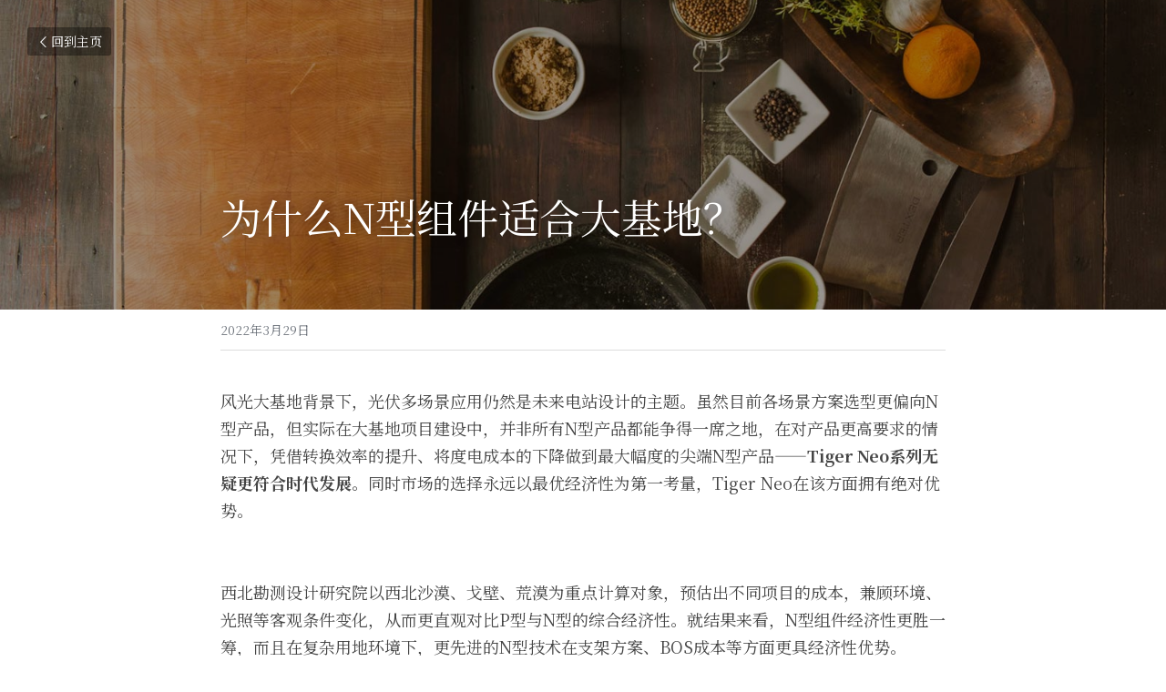

--- FILE ---
content_type: text/html; charset=utf-8
request_url: https://www.energy1.cn/blog/n-0d233c58-6d04-4514-ab0e-1db5a44f0817
body_size: 36511
content:
<!-- Powered by Sxl.cn 4 (1) Jan 12, 2026 at 23:28-->
<!DOCTYPE html>
<html itemscope itemtype='http://schema.org/WebPage' lang='zh-CN' xmlns:og='http://ogp.me/ns#' xmlns='http://www.w3.org/1999/xhtml'>
<head>
<title>为什么N型组件适合大基地？</title>
<meta content='text/html; charset=UTF-8' http-equiv='Content-Type'>
<meta content='width=device-width,initial-scale=1.0,user-scalable=yes,minimum-scale=1.0,maximum-scale=3.0' id='viewport' name='viewport'>
<meta content='风光大基地背景下，光伏多场景应用仍然是未来电站设计的主题。虽然目前各场景方案选型更偏向N型产品，但实际在大基地项目建设中，并非所有N型产品都能争得一席之地，在对产品更高要求的情况下，凭借转换效率的提升、将度电成本的下降做到最大幅度的尖端N型产品——Tiger Neo系列无疑更符合时代发展。同时市场的选择永远以最优经济性为第一考量，Tiger Neo在该方面拥' name='description'>
<meta content='article' property='og:type'>
<meta content='为什么N型组件适合大基地？' property='og:title'>
<meta content='https://www.energy1.cn/blog/n-0d233c58-6d04-4514-ab0e-1db5a44f0817' property='og:url'>
<meta content='https://uploads.sxlcdn.com/static/backgrounds/food-drinks/83.jpg' property='og:image'>
<meta content='为什么N型组件适合大基地？' property='og:site_name'>
<meta content='风光大基地背景下，光伏多场景应用仍然是未来电站设计的主题。虽然目前各场景方案选型更偏向N型产品，但实际在大基地项目建设中，并非所有N型产品都能争得一席之地，在对产品更高要求的情况下，凭借转换效率的提升、将度电成本的下降做到最大幅度的尖端N型产品——Tiger Neo系列无疑更符合时代发展。同时市场的选择永远以最优经济性为第一考量，Tiger Neo在该方面拥' property='og:description'>
<meta content='为什么N型组件适合大基地？' itemprop='name'>
<meta content='风光大基地背景下，光伏多场景应用仍然是未来电站设计的主题。虽然目前各场景方案选型更偏向N型产品，但实际在大基地项目建设中，并非所有N型产品都能争得一席之地，在对产品更高要求的情况下，凭借转换效率的提升、将度电成本的下降做到最大幅度的尖端N型产品——Tiger Neo系列无疑更符合时代发展。同时市场的选择永远以最优经济性为第一考量，Tiger Neo在该方面拥' itemprop='description'>
<meta content='https://uploads.sxlcdn.com/static/backgrounds/food-drinks/83.jpg' itemprop='image'>
<meta content='summary_large_image' name='twitter:card'>
<meta content='为什么N型组件适合大基地？' name='twitter:title'>
<meta content='风光大基地背景下，光伏多场景应用仍然是未来电站设计的主题。虽然目前各场景方案选型更偏向N型产品，但实际在大基地项目建设中，并非所有N型产品都能争得一席之地，在对产品更高要求的情况下，凭借转换效率的提升、将度电成本的下降做到最大幅度的尖端N型产品——Tiger Neo系列无疑更符合时代发展。同时市场的选择永远以最优经济性为第一考量，Tiger Neo在该方面拥' name='twitter:description'>
<meta content='https://uploads.sxlcdn.com/static/backgrounds/food-drinks/83.jpg' name='twitter:image'>
<meta name="csrf-param" content="authenticity_token" />
<meta name="csrf-token" content="rCPmS2JLvDKGec2yp4ryc65wuuY/tVaWN7wNkC4m4kSumpBzoPKUVe3GgwcKYLe817NTcsHLjwqOEUTWvyrTmw==" />
<script>
window.$S={};$S.conf={"SUPPORTED_CURRENCY":[{"code":"USD","symbol":"$","decimal":".","thousand":",","precision":2,"name":"\u7f8e\u91d1"},{"code":"CNY","symbol":"\u00a5","decimal":".","thousand":",","precision":2,"name":"\u4eba\u6c11\u5e01"}],"keenio_collection":"sxl_pageviews","keenio_pbs_impression_collection":"sxl_pbs_impression","keenio_pbs_conversion_collection":"sxl_pbs_conversion","keenio_pageservice_imageshare_collection":"sxl_pageservice_imageshare","keenio_page_socialshare_collection":"sxl_page_socialshare","keenio_page_framing_collection":"sxl_page_framing","keenio_file_download_collection":"sxl_file_download","is_google_analytics_enabled":true,"gdpr_compliance_feature":false,"is_strikingly_analytics_enabled":true,"baidu_xzh_json":null,"isBlog":true};$S.globalConf={"premium_apps":["HtmlApp","EcwidApp","MailChimpApp","CeleryApp","LocuApp"],"environment":"production","env":"production","host_suffix":"sxl.cn","asset_url":"https:\/\/static-assets.sxlcdn.com","support_url":"http:\/\/help.sxl.cn","sxl_font_api_url":"https:\/\/static-fonts-css.sxlcdn.com","locale":"zh-CN","enable_live_chat":true,"s_in_china":true,"browser_locale":null,"is_sxl":true,"is_rtl":false,"google":{"recaptcha_v2_client_key":"6LfoDOAcAAAAAC8ug-1lghZX4eT5plagLN89QFcL","recaptcha_v2_invisible_client_key":"6LeyqBYdAAAAAFSPQEIQ-Ok7iovzAZqmiaMdaVPC"},"hcaptcha":{"hcaptcha_checkbox_key":"c3b8a826-9184-4ac4-baf6-79aa0a44649c","hcaptcha_invisible_key":"38305918-555e-419c-8750-571a56748556"},"user_image_cdn":{"qn":"\/\/user-assets.sxlcdn.com","s":"\/\/user-images.strikinglycdn.com"},"user_image_private_cdn":{"qn":"\/\/private-user-assets.sxlcdn.com"},"rollout":{"crm_livechat":false,"google_invisible_recaptcha":true,"enabled_hcaptcha":true,"nav_2021":true,"nav_2021_off":false,"nav_2023":true,"new_blog_layout":true,"pbs_i18n":false},"GROWINGIO_API_KEY":"9cd75b795e61ba6f","BAIDU_API_KEY":"91668c5f1b9f09ec14d36942ae04547c","SEGMENTIO_API_KEY":"xPBGAXEVKOJ7HnZa3w51Q8Mw4plpF7vf","FACEBOOK_APP_ID":null,"WECHAT_APP_ID":"wxaaff643af53f8730","KEEN_IO_PROJECT_ID":"56419d00672e6c7537838ab6","KEEN_IO_WRITE_KEY":"[base64]","CLOUDINARY_CLOUD_NAME":"hrscywv4p","CLOUDINARY_PRESET":"oxbxiyxl","BUGSNAG_FE_API_KEY":"cf8e2180a0db46c07513344d03eee748","BUGSNAG_FE_JS_RELEASE_STAGE":"production","WEB_PUSH_PUB_KEY":null};$S.miniProgramAppType=null;$S.blogPostData={"blogPostMeta":{"id":4750699,"state":"published","pinned":false,"notified":false,"createdAt":"2022-03-28T23:43:50.729-07:00","publishedAt":"2022-03-28T23:49:16.723-07:00","publicUrl":"https:\/\/www.energy1.cn\/blog\/n-0d233c58-6d04-4514-ab0e-1db5a44f0817","customSlug":null,"editCount":15,"publishedEditCount":0,"mode":"show","role":null,"reviewState":null,"needReview":false,"censorshipResult":null,"reviewUpdatedAt":null,"scheduledPublishAt":null,"scheduledPublishAtUtcTime":null,"scheduledTimeZone":null,"postedToWechat":false,"tags":[],"categories":[],"socialMediaConfig":{"url":"https:\/\/www.energy1.cn\/blog\/n-0d233c58-6d04-4514-ab0e-1db5a44f0817","title":"\u4e3a\u4ec0\u4e48N\u578b\u7ec4\u4ef6\u9002\u5408\u5927\u57fa\u5730\uff1f","image":"https:\/\/uploads.sxlcdn.com\/static\/backgrounds\/food-drinks\/83.jpg","description":"\u98ce\u5149\u5927\u57fa\u5730\u80cc\u666f\u4e0b\uff0c\u5149\u4f0f\u591a\u573a\u666f\u5e94\u7528\u4ecd\u7136\u662f\u672a\u6765\u7535\u7ad9\u8bbe\u8ba1\u7684\u4e3b\u9898\u3002\u867d\u7136\u76ee\u524d\u5404\u573a\u666f\u65b9\u6848\u9009\u578b\u66f4\u504f\u5411N\u578b\u4ea7\u54c1\uff0c\u4f46\u5b9e\u9645\u5728\u5927\u57fa\u5730\u9879\u76ee\u5efa\u8bbe\u4e2d\uff0c\u5e76\u975e\u6240\u6709N\u578b\u4ea7\u54c1\u90fd\u80fd\u4e89\u5f97\u4e00\u5e2d\u4e4b\u5730\uff0c\u5728\u5bf9\u4ea7\u54c1\u66f4\u9ad8\u8981\u6c42\u7684\u60c5\u51b5\u4e0b\uff0c\u51ed\u501f\u8f6c\u6362\u6548\u7387\u7684\u63d0\u5347\u3001\u5c06\u5ea6\u7535\u6210\u672c\u7684\u4e0b\u964d\u505a\u5230\u6700\u5927\u5e45\u5ea6\u7684\u5c16\u7aefN\u578b\u4ea7\u54c1\u2014\u2014Tiger Neo\u7cfb\u5217\u65e0\u7591\u66f4\u7b26\u5408\u65f6\u4ee3\u53d1\u5c55\u3002\u540c\u65f6\u5e02\u573a\u7684\u9009\u62e9\u6c38\u8fdc\u4ee5\u6700\u4f18\u7ecf\u6d4e\u6027\u4e3a\u7b2c\u4e00\u8003\u91cf\uff0cTiger Neo\u5728\u8be5\u65b9\u9762\u62e5\u6709\u7edd\u5bf9\u4f18\u52bf\u3002 ...","fbAppId":null},"nextBlogPostTitle":"\u5e74\u4ea7\u80fd25GW\uff0c\u7231\u58eb\u60df\u65b0\u4e00\u4ee3\u65b0\u80fd\u6e90\u667a\u6167\u57fa\u5730\u6b63\u5f0f\u5f00\u5de5","nextBlogPostRelativeUrl":"\/blog\/25gw","nextBlogPostId":4750702,"prevBlogPostTitle":"\u65e0\u9521\u5c1a\u5fb7\u8363\u83b7\u201c2021\u5b9e\u73b0\u53ef\u6301\u7eed\u53d1\u5c55\u76ee\u6807\u4f01\u4e1a\u6700\u4f73\u5b9e\u8df5\u201d\u5956","prevBlogPostRelativeUrl":"\/blog\/2021-0d8062e9-9af6-4ef2-8402-8adb94dbd1a3","prevBlogPostId":4750697},"pageMeta":{"blogSettings":{"previewLayout":1,"mailchimpCode":null,"hasSubscriptionCode":false,"hasSubscriptionCodeBefore":null,"showMorePostsWith":null,"usedDisqusCommentsBefore":null,"showRss":true,"showMip":true,"enableComments":null,"lastReadCommentsAt":null,"showAmp":null,"reviewNumber":null,"commentsRequireApproval":null,"showSubscriptionForm":true,"showSubscriptionsTab":true,"headerCustomCode":null,"footerCustomCode":null,"shortcuts":[],"shortcutsOrder":{},"banner":[],"previewNumber":"20","wechatMomentEnabled":null,"category_order":{"1380":6,"2650":4,"14482":3,"51327":2,"67198":5,"68081":1,"68082":0},"showNav":null,"hideNewBlogTips":true,"positiveOrder":true},"isPro":true,"isV4":true,"forcedLocale":"zh-CN","userId":305090,"membership":"sxlpro","theme":{"id":2,"css_file":"themes/sleek/main","color_list":"","created_at":"2015-12-25T04:20:51.081-08:00","updated_at":"2018-04-10T19:05:31.633-07:00","display_name":"Sleek","default_slide_list":"18,21,31,29,23,16,30,28,19,20,27","navbar_file":"sleek/navbar","footer_file":"sleek/footer","name":"sleek","thumb_image":"themes/sleek/sleek-select.png","use_background_image":false,"demo_page_id":null,"type_mask":1,"data_page_id":null,"is_new":false,"priority":0,"header_file":"sleek/header","data":"{\"menu\":{\"type\":\"Menu\",\"components\":{\"image1\":{\"type\":\"Image\",\"image_type\":\"large\",\"url\":\"/images/themes/sleek/logo.png\"},\"text1\":{\"type\":\"RichText\",\"value\":\"Title Text\",\"text_type\":\"title\"},\"text2\":{\"type\":\"RichText\",\"value\":\"Title Text\",\"text_type\":\"heading\"},\"text3\":{\"type\":\"RichText\",\"value\":\"Lorem ipsum dolor sit amet, consectetuer adipiscing elit\",\"text_type\":\"body\"},\"button1\":{\"name\":\"button\",\"type\":\"Button\",\"text\":\"BUY NOW\",\"url\":\"http://strikingly.com\",\"target\":\"\"}}}}","name_with_v4_fallback":"sleek"},"permalink":"nengyuanyihao","subscriptionPlan":"sxlpro_yearly","subscriptionPeriod":"yearly","isOnTrial":false,"customColors":{"type":"CustomColors","id":"f_e2b7347f-c76f-4591-b887-404dffae9916","defaultValue":null,"active":false,"highlight1":null,"highlight2":null},"animations":{"type":"Animations","id":"f_3adc41a5-8298-47a0-ad81-366dc4ab7f0b","defaultValue":null,"page_scroll":"slide_in","background":"parallax","image_link_hover":"none"},"s5Theme":{"type":"Theme","id":"f_6ff70534-8f85-4e00-ad6e-e36b9558607f","version":"10","nav":{"type":"NavTheme","id":"f_70a4f277-7c98-4ada-8394-2acd636ef932","name":"topBar","layout":"a","padding":"medium","sidebarWidth":"small","topContentWidth":"full","horizontalContentAlignment":"left","verticalContentAlignment":"top","fontSize":"medium","backgroundColor1":"#dddddd","highlightColor":null,"presetColorName":"transparent","itemSpacing":"compact","dropShadow":"no","socialMediaListType":"link","isTransparent":true,"isSticky":true,"showSocialMedia":false,"highlight":{"type":"underline","textColor":null,"blockTextColor":null,"blockBackgroundColor":null,"blockShape":"pill","id":"f_385fb81f-3c3e-4447-bc36-0c9aca04c786"},"border":{"enable":false,"borderColor":"#000","position":"bottom","thickness":"small"},"socialMedia":[{"type":"LinkedIn","id":"a34ed9e0-0f66-11f0-a439-3db2c9332e39","url":"","className":"fab fa-linkedin-in","show_button":false},{"type":"SinaWeibo","id":"a34ed9e1-0f66-11f0-a439-3db2c9332e39","url":"","className":"fab fa-weibo","show_button":false},{"type":"WeChat","id":"a34ed9e2-0f66-11f0-a439-3db2c9332e39","url":"","className":"fab fa-weixin","show_button":false},{"type":"DouYin","id":"a34ed9e3-0f66-11f0-a439-3db2c9332e39","url":"","className":"fab fa-tiktok","show_button":false},{"type":"YouKu","id":"a34ed9e4-0f66-11f0-a439-3db2c9332e39","url":"","className":"fas fa-link","show_button":false},{"type":"Bilibili","id":"a34ed9e5-0f66-11f0-a439-3db2c9332e39","url":"","className":"fas fa-link","show_button":false},{"type":"TencentVideo","id":"a34ed9e6-0f66-11f0-a439-3db2c9332e39","url":"","className":"fas fa-link","show_button":false},{"type":"TieBa","id":"a34ed9e7-0f66-11f0-a439-3db2c9332e39","url":"","className":"fas fa-link","show_button":false}],"socialMediaButtonList":[{"type":"LinkedIn","id":"a34ed9ec-0f66-11f0-a439-3db2c9332e39","url":"","link_url":"","share_text":"","show_button":false},{"type":"SinaWeibo","id":"a34ed9ed-0f66-11f0-a439-3db2c9332e39","url":"","link_url":"","share_text":"","show_button":false}],"socialMediaContactList":[{"type":"SocialMediaPhone","id":"a34ed9ee-0f66-11f0-a439-3db2c9332e39","defaultValue":"","className":"fas fa-phone-alt"},{"type":"SocialMediaEmail","id":"a34ed9ef-0f66-11f0-a439-3db2c9332e39","defaultValue":"","className":"fas fa-envelope"}]},"section":{"type":"SectionTheme","id":"f_470e4b86-cf36-4cfd-95cd-f7e9d7208a5a","padding":"normal","contentWidth":"full","contentAlignment":"center","baseFontSize":null,"titleFontSize":null,"subtitleFontSize":null,"itemTitleFontSize":null,"itemSubtitleFontSize":null,"textHighlightColor":null,"baseColor":null,"titleColor":null,"subtitleColor":null,"itemTitleColor":null,"itemSubtitleColor":null,"textHighlightSelection":{"type":"TextHighlightSelection","id":"f_5eaa1f80-8ff2-4cd0-81b7-5787014b19e8","title":false,"subtitle":true,"itemTitle":false,"itemSubtitle":true}},"firstSection":{"type":"FirstSectionTheme","id":"f_48c32a33-1abc-4207-be74-af15dea88583","height":"normal","shape":"none"},"button":{"type":"ButtonTheme","id":"f_27d5a6e1-3724-4201-bc90-5afc4cf51bdc","backgroundColor":"#000000","shape":"square","fill":"solid"}},"id":11304465,"headingFont":"noto serif sc","titleFont":"noto serif sc","bodyFont":"noto serif sc","usedWebFontsNormalized":"Noto+Serif+SC:200,300,regular,500,600,700,800,900|Titillium+Web:300,700,300italic,700italic","showAmp":null,"subscribersCount":48,"templateVariation":"white-red","showStrikinglyLogo":false,"multiPage":true,"sectionLayout":"four-card-none-show","siteName":"\u80fd\u6e90\u4e00\u53f7","siteRollouts":{"custom_code":true,"pro_sections":true,"pro_apps":true,"new_settings_dialog_feature":true,"google_analytics":true,"strikingly_analytics":true,"sections_name_sync":true,"multiple_languages":true,"custom_form":false,"popup":null,"membership_feature":false},"pageCustomDomain":"www.energy1.cn","pagePublicUrl":"https:\/\/www.energy1.cn\/","googleAnalyticsTracker":null,"googleAnalyticsType":"universal","facebookPixelId":null,"gaTrackingId":"UA-25124444-14","errorceptionKey":"\"56557d16455c179b7c00004f\"","keenioProjectId":"56419d00672e6c7537838ab6","keenioWriteKey":"[base64]","wechatMpAccountId":null,"blogSubscriptionUrl":"\/show_iframe_component\/206927","chatSettings":null,"showNav":null,"hideNewBlogTips":true,"connectedSites":[{"label":"\u7b80\u4f53\u4e2d\u6587","siteId":11304465,"countryCode":"cn","publicUrl":"https:\/\/www.energy1.cn\/"},{"label":"","siteId":-1590674599237,"countryCode":"us","publicUrl":"http:\/\/www.energy1.cn\/"}],"enableFixedTextColor":true,"enableFixedTextColorRemaining":true,"enableFixedTextColorHasBgColor":false,"enableFixedGallerySectionRtlStyle":false,"enableFixedNavHorizontalAlign":false,"enableSectionSmartBinding":false,"enableFixedSectionContentStyle20251020":false,"enableNewLumaVersion":true,"enableFixedNavSpecialLogicColor":false},"content":{"type":"Blog.BlogData","id":"f_34f7df96-1697-448a-9e0a-ecbe00ab8fd1","showComments":true,"header":{"type":"Blog.Header","id":"f_49fa81eb-c8c7-4d6b-944a-10c71010f044","title":{"type":"Blog.Text","id":"f_aca5325c-d520-47cf-a5a7-b6202eca024b","defaultValue":false,"value":"\u003cp\u003e\u4e3a\u4ec0\u4e48N\u578b\u7ec4\u4ef6\u9002\u5408\u5927\u57fa\u5730\uff1f\u003c\/p\u003e","version":1},"subTitle":{"type":"Blog.Text","id":"f_ca4a2949-62a8-4054-aee6-ce2796fa2825","value":""},"backgroundImage":{"type":"Blog.BackgroundImage","id":"f_f74d05b7-b67e-456c-8632-9ba099ace3d7","defaultValue":false,"url":"https:\/\/uploads.sxlcdn.com\/static\/backgrounds\/food-drinks\/83.jpg","textColor":"overlay","sizing":"cover","userClassName":"","videoHtml":"","storageKey":null,"storage":null,"format":null,"h":900,"w":1600,"s":null,"useImage":true,"focus":null}},"footer":{"type":"Blog.Footer","id":"f_b07ff21b-f338-4341-835a-baeef419b2df","comment":{"type":"Blog.Comment","id":"f_fba8f815-09ce-44db-bccf-028818d14734","shortName":""},"shareButtons":{"type":"Blog.ShareButtons","id":"f_e5746f92-8090-4fe8-886d-26c00f0593f3","defaultValue":false,"list_type":"link","button_list":[{"type":"LinkedIn","url":"","show_button":true},{"type":"SinaWeibo","url":"","show_button":true}]}},"sections":[{"type":"Blog.Section","id":"f_357a2da3-5053-4ba4-886a-f795979a3cdb","defaultValue":null,"component":{"type":"RichText","id":"f_cece4fb2-f6fb-421d-8b22-50fd3bff5491","defaultValue":false,"value":"\u003cp\u003e\u98ce\u5149\u5927\u57fa\u5730\u80cc\u666f\u4e0b\uff0c\u5149\u4f0f\u591a\u573a\u666f\u5e94\u7528\u4ecd\u7136\u662f\u672a\u6765\u7535\u7ad9\u8bbe\u8ba1\u7684\u4e3b\u9898\u3002\u867d\u7136\u76ee\u524d\u5404\u573a\u666f\u65b9\u6848\u9009\u578b\u66f4\u504f\u5411N\u578b\u4ea7\u54c1\uff0c\u4f46\u5b9e\u9645\u5728\u5927\u57fa\u5730\u9879\u76ee\u5efa\u8bbe\u4e2d\uff0c\u5e76\u975e\u6240\u6709N\u578b\u4ea7\u54c1\u90fd\u80fd\u4e89\u5f97\u4e00\u5e2d\u4e4b\u5730\uff0c\u5728\u5bf9\u4ea7\u54c1\u66f4\u9ad8\u8981\u6c42\u7684\u60c5\u51b5\u4e0b\uff0c\u51ed\u501f\u8f6c\u6362\u6548\u7387\u7684\u63d0\u5347\u3001\u5c06\u5ea6\u7535\u6210\u672c\u7684\u4e0b\u964d\u505a\u5230\u6700\u5927\u5e45\u5ea6\u7684\u5c16\u7aefN\u578b\u4ea7\u54c1\u2014\u2014\u003cstrong\u003eTiger Neo\u7cfb\u5217\u65e0\u7591\u66f4\u7b26\u5408\u65f6\u4ee3\u53d1\u5c55\u003c\/strong\u003e\u3002\u540c\u65f6\u5e02\u573a\u7684\u9009\u62e9\u6c38\u8fdc\u4ee5\u6700\u4f18\u7ecf\u6d4e\u6027\u4e3a\u7b2c\u4e00\u8003\u91cf\uff0cTiger Neo\u5728\u8be5\u65b9\u9762\u62e5\u6709\u7edd\u5bf9\u4f18\u52bf\u3002\u003c\/p\u003e","backupValue":null,"version":1}},{"type":"Blog.Section","id":"f_c03b2e4d-c41a-4566-9c20-9833673d149f","defaultValue":null,"component":{"type":"RichText","id":"f_4a485c5e-d92c-48c6-bfe4-23cd5842be83","defaultValue":null,"value":" \u003cp\u003e\u897f\u5317\u52d8\u6d4b\u8bbe\u8ba1\u7814\u7a76\u9662\u4ee5\u897f\u5317\u6c99\u6f20\u3001\u6208\u58c1\u3001\u8352\u6f20\u4e3a\u91cd\u70b9\u8ba1\u7b97\u5bf9\u8c61\uff0c\u9884\u4f30\u51fa\u4e0d\u540c\u9879\u76ee\u7684\u6210\u672c\uff0c\u517c\u987e\u73af\u5883\u3001\u5149\u7167\u7b49\u5ba2\u89c2\u6761\u4ef6\u53d8\u5316\uff0c\u4ece\u800c\u66f4\u76f4\u89c2\u5bf9\u6bd4P\u578b\u4e0eN\u578b\u7684\u7efc\u5408\u7ecf\u6d4e\u6027\u3002\u5c31\u7ed3\u679c\u6765\u770b\uff0cN\u578b\u7ec4\u4ef6\u7ecf\u6d4e\u6027\u66f4\u80dc\u4e00\u7b79\uff0c\u800c\u4e14\u5728\u590d\u6742\u7528\u5730\u73af\u5883\u4e0b\uff0c\u66f4\u5148\u8fdb\u7684N\u578b\u6280\u672f\u5728\u652f\u67b6\u65b9\u6848\u3001BOS\u6210\u672c\u7b49\u65b9\u9762\u66f4\u5177\u7ecf\u6d4e\u6027\u4f18\u52bf\u3002\u003c\/p\u003e          \u003cp\u003e\u003cstrong\u003e\u6743\u5a01\u89e3\u8bfb\u003c\/strong\u003e\u003c\/p\u003e         ","backupValue":null,"version":null}},{"type":"Blog.Section","id":"f_a3badc53-9756-41e1-aae7-d397d46f93c8","defaultValue":null,"component":{"type":"RichText","id":"f_8c93cc8a-ebb3-4c92-9002-21e5c2bcca63","defaultValue":null,"value":"  \u003cp\u003e\u897f\u5317\u52d8\u6d4b\u8bbe\u8ba1\u7814\u7a76\u9662\u65b0\u80fd\u6e90\u5de5\u7a0b\u9662\u8868\u793a\uff1a\u4ee5\u67d0\u91c7\u7164\u6c89\u9677\u533a\u9879\u76ee\u4e3a\u4f8b\uff0c\u5728\u65b9\u6848\u6bd4\u9009\u4e0a\u5145\u5206\u8003\u8651\u4e86\u5e03\u7f6e\u7684\u60c5\u51b5\u4e0b\uff0cN\u578b\u7ec4\u4ef6\u7684\u4f4e\u8870\u51cf\u3001\u4f4e\u6e29\u5ea6\u7cfb\u6570\u7279\u6027\u660e\u663e\u63d0\u5347\u4e86\u53d1\u7535\u589e\u76ca\uff0c\u4e0d\u540c\u54c1\u724c\u7684N\u578b\u5355\u6676\u53cc\u9762\u4ea7\u54c1\u5bf9\u6bd4\u67d0\u54c1\u724cP\u578b\u5355\u6676\u53cc\u9762\u4ea7\u54c1\uff0c\u53d1\u7535\u6536\u76ca\u589e\u52a0\u4e863-4.5%\u4e0d\u7b49\u3002\u4e0d\u540c\u54c1\u724c\u7684N\u578b\u4ea7\u54c1\u589e\u76ca\u5b58\u5728\u4e00\u5b9a\u533a\u522b\u3002\u003c\/p\u003e  ","backupValue":null,"version":null}},{"type":"Blog.Section","id":"f_3e26e9ef-3edd-4896-90d2-8a8effe6e0b4","defaultValue":null,"component":{"type":"RichText","id":"f_059b05d2-5d14-44cf-86de-3ed52ed3678f","defaultValue":null,"value":" \u003cp\u003e\u6676\u79d1\u80fd\u6e90\u5168\u65b0N\u578b\u65d7\u8230\u4ea7\u54c1Tiger Neo\u7387\u5148\u53d1\u5e03\u4ea7\u54c1\u767d\u76ae\u4e66\uff0c\u4ee5\u53ca\u6743\u5a01\u673a\u6784\u6d4b\u8bd5\u62a5\u544a\u3002\u62a5\u544a\u663e\u793a\uff0cTiger Neo\u5728\u6d4b\u8bd5\u9879\u76ee\u4e2d\u6bd4\u540c\u7c7b\u578b\u9ad8\u529f\u7387P\u578b\u7ec4\u4ef6\u9ad8\u51fa\u003cstrong\u003e4.2%\u003c\/strong\u003e\u7684\u53d1\u7535\u589e\u76ca\uff0c\u5728\u9879\u76ee\u6267\u884c\u5168\u751f\u547d\u5468\u671f\u4e2d\uff0cTiger Neo\u5ea6\u7535\u6210\u672c\u51cf\u5c11\u7ea6\u003cstrong\u003e4.4%\u003c\/strong\u003e\u3002Tiger Neo\u7684\u7ecf\u6d4e\u6027\u4e0d\u4ec5\u9886\u5148\u5e02\u573a\u4e3b\u6d41\u9ad8\u529f\u7387\u4ea7\u54c1\uff0c\u003cstrong\u003e\u5728N\u578b\u4ea7\u54c1\u9886\u57df\u5185\u4e5f\u5904\u4e8e\u5854\u5c16\u5730\u4f4d\u003c\/strong\u003e\u3002\u003c\/p\u003e ","backupValue":null,"version":null}},{"type":"Blog.Section","id":"f_f6f9d89e-ed4d-4492-aaef-1be36cfe6491","defaultValue":null,"component":{"type":"RichText","id":"f_231c8eb3-25d7-48e0-b994-657c2462c9a9","defaultValue":null,"value":" \u003cp\u003eTiger Neo\u7535\u6c60\u91cf\u4ea7\u6548\u7387\u5df2\u7ecf\u8fbe\u5230\u003cstrong\u003e24%\u003c\/strong\u003e\u4ee5\u4e0a\uff0c\u53cc\u9762\u7387\u9ad8\u81f3\u003cstrong\u003e85%\u003c\/strong\u003e\uff0c\u989d\u5916\u53d1\u7535\u589e\u76ca\u7ea6\u63d0\u5347\u003cstrong\u003e2%\u003c\/strong\u003e\u30022022\u5e74\uff0c\u6676\u79d1\u80fd\u6e90\u5c06\u7740\u529b\u7a81\u783425%\u7535\u6c60\u91cf\u4ea7\u6548\u7387\u5927\u5173\uff0c\u5f15\u9886Tiger Neo\u4ea7\u54c1\u9ad8\u6548\u6027\u3001\u7ecf\u6d4e\u578b\u518d\u521b\u65b0\u9ad8\uff0c\u4e3a\u5ba2\u6237\u5e26\u6765\u66f4\u9ad8\u88c5\u673a\u6536\u76ca\u3002\u003c\/p\u003e ","backupValue":null,"version":null}}]},"settings":{"hideBlogDate":false},"pageMode":null,"pageData":{"type":"Site","id":"f_ef702361-27d4-47ee-949b-560be56b4adb","defaultValue":null,"horizontal":false,"fixedSocialMedia":false,"new_page":true,"showMobileNav":true,"showCookieNotification":false,"useSectionDefaultFormat":true,"showTermsAndConditions":true,"showPrivacyPolicy":true,"activateGDPRCompliance":false,"multi_pages":true,"live_chat":false,"showLegacyGallery":true,"isFullScreenOnlyOneSection":true,"showNav":true,"showFooter":true,"showStrikinglyLogo":false,"showNavigationButtons":true,"showShoppingCartIcon":true,"showButtons":true,"navFont":"","titleFont":"noto serif sc","logoFont":"","bodyFont":"noto serif sc","buttonFont":"hei","headingFont":"noto serif sc","theme":"fresh","templateVariation":"white-red","templatePreset":"","termsText":"\u7248\u6743\u6240\u6709 \u80fd\u6e90\u4e00\u53f7\u62e5\u6709\u7f51\u7ad9\u5f52\u5c5e\u6743\u3001\u89e3\u91ca\u6743\n\u610f\u89c1\u53cd\u9988\u90ae\u7bb1\uff1anengyuanyihao@126.com \n\u5ba2\u670d\u70ed\u7ebf\uff1a183-2141-1670 \n\n\u8fdd\u6cd5\u548c\u4e0d\u826f\u4fe1\u606f\u4e3e\u62a5\u7535\u8bdd\uff1a183-2141-1670 \n\u6280\u672f\u652f\u6301\uff1a\u80fd\u6e90\u4e00\u53f7\u6280\u672f\u90e8","privacyPolicyText":"","fontPreset":"standard","GDPRHtml":null,"pages":[{"type":"Page","id":"f_8e27cbea-8177-4315-9a84-241ec8b2ca96","defaultValue":null,"sections":[{"type":"Slide","id":"f_7d95f7b3-5bcf-41b3-afe2-b6900f63f40a","defaultValue":null,"template_id":null,"template_name":"slider","template_version":null,"components":{"slideSettings":{"type":"SlideSettings","id":"f_e0e6f8eb-1bd6-4208-a3e1-2091352d414f","defaultValue":null,"show_nav":true,"show_nav_multi_mode":false,"nameChanged":true,"hidden_section":false,"name":"\u4f01\u4e1a\u5c55\u793a\u3001\u65b0\u95fb\u5934\u56fe","sync_key":null,"layout_variation":"[\"left\",\"right\",\"left\"]","display_settings":{},"padding":{},"layout_config":{}},"slider1":{"type":"Slider","id":"f_12fdf344-4030-4bdd-a235-0147c839bbf2","defaultValue":false,"list":[{"type":"RepeatableItem","id":"f_d6dbc6f5-86da-4e4b-bd69-1141d0025b8b","components":{"text1":{"type":"RichText","id":"f_fcc3dac9-6b57-43cf-8294-09507e6b8743","defaultValue":false,"value":"","backupValue":null,"version":1},"text2":{"type":"RichText","id":"f_626c9b71-512a-4323-9b83-01b8e43b0cdb","defaultValue":false,"value":"","backupValue":null,"version":1},"background1":{"type":"Background","id":"f_c1e33b81-3bc0-4dc0-a308-ce1972b21d82","defaultValue":false,"url":"!","textColor":"light","backgroundVariation":"","sizing":"contain","userClassName":null,"linkUrl":null,"linkTarget":null,"videoUrl":"","videoHtml":"","storageKey":"images\/305090\/FlFYUCbim0AHQ5D31wfY8dUpQVZW.jpg","storage":"qn","format":"jpeg","h":333,"w":1000,"s":369860,"useImage":true,"noCompression":null,"focus":null,"backgroundColor":null},"media1":{"type":"Media","id":"f_7a11e387-6232-48d1-8202-a3011dcdf365","defaultValue":null,"video":{"type":"Video","id":"f_7801c7fc-2851-466e-ad9c-6ab726756820","defaultValue":true,"html":"","url":"http:\/\/vimeo.com\/18150336","thumbnail_url":null,"maxwidth":700,"description":null},"image":{"type":"Image","id":"f_6643de8b-978e-4194-804f-3c7b4b9a50a8","defaultValue":true,"link_url":"","thumb_url":"\/images\/icons\/transparent.png","url":"\/images\/icons\/transparent.png","caption":"","description":"","storageKey":null,"storage":null,"storagePrefix":null,"format":null,"h":null,"w":null,"s":null,"new_target":null,"noCompression":null,"cropMode":null,"focus":{}},"current":"image"},"button1":{"type":"Button","id":"f_32e8a8b2-6f3e-4931-9854-54a8113f6207","defaultValue":false,"alignment":"center","text":"","link_type":null,"page_id":null,"section_id":null,"size":"medium","style":"","color":"","url":"","new_target":null,"version":"2"}}},{"type":"RepeatableItem","id":"f_0f690dae-7c10-4b7d-a91b-e0605f7e7d2a","components":{"background1":{"type":"Background","id":"f_c1e33b81-3bc0-4dc0-a308-ce1972b21d82","defaultValue":false,"url":"!","textColor":"light","backgroundVariation":"","sizing":"contain","userClassName":null,"linkUrl":null,"linkTarget":null,"videoUrl":"","videoHtml":"","storageKey":"images\/305090\/Fp_C_dhYbCVXUZ-n-sqGjWIrb414.jpg","storage":"qn","format":"jpeg","h":444,"w":1333,"s":398408,"useImage":true,"noCompression":null,"focus":null,"backgroundColor":null},"button1":{"type":"Button","id":"f_32e8a8b2-6f3e-4931-9854-54a8113f6207","defaultValue":false,"alignment":"center","text":"","link_type":null,"page_id":null,"section_id":null,"size":"medium","style":"","color":"","url":"","new_target":null,"version":"2"},"media1":{"type":"Media","id":"f_7a11e387-6232-48d1-8202-a3011dcdf365","defaultValue":null,"video":{"type":"Video","id":"f_7801c7fc-2851-466e-ad9c-6ab726756820","defaultValue":true,"html":"","url":"http:\/\/vimeo.com\/18150336","thumbnail_url":null,"maxwidth":700,"description":null},"image":{"type":"Image","id":"f_6643de8b-978e-4194-804f-3c7b4b9a50a8","defaultValue":true,"link_url":"","thumb_url":"\/images\/icons\/transparent.png","url":"\/images\/icons\/transparent.png","caption":"","description":"","storageKey":null,"storage":null,"storagePrefix":null,"format":null,"h":null,"w":null,"s":null,"new_target":null,"noCompression":null,"cropMode":null,"focus":null},"current":"image"},"text1":{"type":"RichText","id":"f_fcc3dac9-6b57-43cf-8294-09507e6b8743","defaultValue":false,"value":"","backupValue":null,"version":1},"text2":{"type":"RichText","id":"f_626c9b71-512a-4323-9b83-01b8e43b0cdb","defaultValue":false,"value":"","backupValue":null,"version":1}}},{"type":"RepeatableItem","id":"f_cf4ba521-644f-4936-964a-4c4ea1b6978b","defaultValue":null,"components":{"background1":{"type":"Background","id":"f_c1e33b81-3bc0-4dc0-a308-ce1972b21d82","defaultValue":false,"url":"!","textColor":"light","backgroundVariation":"","sizing":"contain","userClassName":"","linkUrl":null,"linkTarget":null,"videoUrl":"","videoHtml":"","storageKey":"images\/305090\/FscTxLgaoke9dxvgGy3tGFdOnHqb.gif","storage":"qn","format":"gif","h":300,"w":600,"s":62530,"useImage":true,"noCompression":null,"focus":{},"backgroundColor":null},"button1":{"type":"Button","id":"f_32e8a8b2-6f3e-4931-9854-54a8113f6207","defaultValue":false,"alignment":"","text":"","link_type":null,"page_id":null,"section_id":null,"url":"","new_target":null,"version":"2"},"media1":{"type":"Media","id":"f_7a11e387-6232-48d1-8202-a3011dcdf365","defaultValue":null,"video":{"type":"Video","id":"f_7801c7fc-2851-466e-ad9c-6ab726756820","defaultValue":true,"html":"","url":"http:\/\/vimeo.com\/18150336","thumbnail_url":null,"maxwidth":700,"description":null},"image":{"type":"Image","id":"f_6643de8b-978e-4194-804f-3c7b4b9a50a8","defaultValue":true,"link_url":"","thumb_url":"\/images\/icons\/transparent.png","url":"\/images\/icons\/transparent.png","caption":"","description":"","storageKey":null,"storage":null,"storagePrefix":null,"format":null,"h":null,"w":null,"s":null,"new_target":null,"noCompression":null,"cropMode":null,"focus":{}},"current":"image"},"text1":{"type":"RichText","id":"f_fcc3dac9-6b57-43cf-8294-09507e6b8743","defaultValue":false,"value":"","backupValue":null,"version":1},"text2":{"type":"RichText","id":"f_626c9b71-512a-4323-9b83-01b8e43b0cdb","defaultValue":false,"value":"","backupValue":null,"version":1}}}],"components":{"text1":{"type":"RichText","id":"f_fcc3dac9-6b57-43cf-8294-09507e6b8743","defaultValue":true,"value":"\u6807\u9898\u6587\u672c","backupValue":null,"version":null},"text2":{"type":"RichText","id":"f_626c9b71-512a-4323-9b83-01b8e43b0cdb","defaultValue":true,"value":"\u590f\u5929\u7684\u98de\u9e1f\uff0c\u98de\u5230\u6211\u7684\u7a97\u524d\u5531\u6b4c\uff0c\u53c8\u98de\u53bb\u4e86\u3002\u79cb\u5929\u7684\u9ec4\u53f6\uff0c\u53ea\u53f9\u606f\u4e00\u58f0\uff0c\u98de\u843d\u5728\u90a3\u91cc\u3002","backupValue":null,"version":null},"background1":{"type":"Background","id":"f_c1e33b81-3bc0-4dc0-a308-ce1972b21d82","defaultValue":true,"url":null,"textColor":"light","backgroundVariation":"","sizing":"cover","userClassName":null,"linkUrl":null,"linkTarget":null,"videoUrl":"","videoHtml":"","storageKey":null,"storage":null,"format":null,"h":null,"w":null,"s":null,"useImage":null,"noCompression":null,"focus":{},"backgroundColor":{}},"media1":{"type":"Media","id":"f_7a11e387-6232-48d1-8202-a3011dcdf365","defaultValue":null,"video":{"type":"Video","id":"f_7801c7fc-2851-466e-ad9c-6ab726756820","defaultValue":true,"html":"","url":"http:\/\/vimeo.com\/18150336","thumbnail_url":null,"maxwidth":700,"description":null},"image":{"type":"Image","id":"f_6643de8b-978e-4194-804f-3c7b4b9a50a8","defaultValue":true,"link_url":"","thumb_url":"","url":"\/images\/themes\/onyx_new\/stri.png","caption":"","description":"","storageKey":null,"storage":null,"storagePrefix":null,"format":null,"h":null,"w":null,"s":null,"new_target":null,"noCompression":null,"cropMode":null,"focus":{}},"current":"image"},"button1":{"type":"Button","id":"f_32e8a8b2-6f3e-4931-9854-54a8113f6207","defaultValue":true,"text":"\u7acb\u5373\u8d2d\u4e70","link_type":null,"page_id":null,"section_id":null,"url":"http:\/\/strikingly.com","new_target":null}},"infinite_slider":false,"auto_slide":false,"transition":"fade","auto_play":4200}}},{"type":"Slide","id":"f_c8c2f1e8-dbdb-4658-af83-03445fd667c5","defaultValue":null,"template_id":null,"template_name":"blog","template_version":"beta-s6","components":{"slideSettings":{"type":"SlideSettings","id":"f_af56ceca-2570-4ff0-8903-0364b9a1daef","defaultValue":false,"show_nav":true,"show_nav_multi_mode":false,"nameChanged":true,"hidden_section":null,"name":"\u8d44\u8baf\u4e2d\u5fc3 ","sync_key":null,"layout_variation":"four-card-none-show","display_settings":{"blogNumber":20},"padding":{"bottom":"half","top":"none"},"layout_config":{"customized":true,"snippetLength":"none","templateName":"C","imageShape":"landscape-16-9","imageAlignment":"left","structure":"grid","textAlignment":"left","imageSize":"m","columns":4}},"text1":{"type":"RichText","id":"f_3819c5b4-4d15-44d5-9290-070db5b2391c","defaultValue":false,"alignment":null,"value":"\u003cdiv class=\"s-rich-text-wrapper\" style=\"display: block;\"\u003e\u003ch2 class=\" s-title s-font-title s-rich-text-wrapper\"\u003e\u5185\u5bb9\u4e2d\u5fc3\u003c\/h2\u003e\u003ch4 class=\" s-subtitle\"\u003e \u003c\/h4\u003e\u003c\/div\u003e","backupValue":"","version":1,"lineAlignment":{"firstLineTextAlign":null,"lastLineTextAlign":null},"defaultDataProcessed":true},"text2":{"type":"RichText","id":"f_15beef94-5452-41cb-8eff-c2b50b84c796","defaultValue":false,"value":"\u003cp\u003e\u003cspan class=\"s-text-color-white\"\u003e\u2003 \u2003\u003c\/span\u003e\u003c\/p\u003e","backupValue":"","version":1},"background1":{"type":"Background","id":"f_54cca22b-263b-4999-8400-abc7461a3560","defaultValue":false,"url":"!","textColor":"light","backgroundVariation":"","sizing":"tile","userClassName":null,"linkUrl":null,"linkTarget":null,"videoUrl":"https:\/\/uploads.sxlcdn.com\/static\/backgrounds\/animate\/Fade-To-Black.mp4","videoHtml":"","storageKey":"images\/305090\/FqnsFzQtAflpJxBFqfYWaJuLhOQp.png","storage":"qn","format":"png","h":90,"w":90,"s":376,"useImage":true,"noCompression":null,"focus":null,"backgroundColor":null},"blog1":{"type":"BlogCollectionComponent","id":40,"defaultValue":false,"app_instance_id":null,"app_id":null,"category":{"id":"all","name":"\u6240\u6709\u5206\u7c7b"}}}},{"type":"Slide","id":"f_5284d393-e177-4d6a-8d20-a913ea375289","defaultValue":true,"template_id":null,"template_name":"gallery","template_version":"beta-s6","components":{"slideSettings":{"type":"SlideSettings","id":"f_d56c817a-19fe-49cd-8ddf-75e9e67bb55c","defaultValue":"","show_nav":true,"show_nav_multi_mode":null,"nameChanged":true,"hidden_section":false,"name":"\u5408\u4f5c\u4f19\u4f34","sync_key":null,"layout_variation":"vertical","display_settings":{},"padding":{},"layout_config":{}}}},{"type":"Slide","id":"f_29f1f582-0089-41cd-8f7c-c4035b96364e","defaultValue":null,"template_id":null,"template_name":"rows","template_version":null,"components":{"slideSettings":{"type":"SlideSettings","id":"f_a2b7992c-4bf5-44e6-8ac6-1061b2186367","defaultValue":null,"show_nav":true,"show_nav_multi_mode":null,"nameChanged":null,"hidden_section":false,"name":"\u6d3b\u52a8\u4e00\u89c8","sync_key":null,"layout_variation":"col-four-text","display_settings":{},"padding":{},"layout_config":{"isNewMobileLayout":true}}}},{"type":"Slide","id":"f_adf8ecfd-f3e5-4cce-899e-9dd4719829ea","defaultValue":true,"template_id":null,"template_name":"contact_form","template_version":null,"components":{"slideSettings":{"type":"SlideSettings","id":"f_f0076f75-75ba-4cef-87e0-6f89c00fd5c3","defaultValue":true,"show_nav":true,"show_nav_multi_mode":null,"nameChanged":null,"hidden_section":false,"name":"\u8054\u7cfb\u65b9\u5f0f","sync_key":null,"layout_variation":null,"display_settings":{"hide_form":false,"show_map":false,"show_info":false},"padding":{},"layout_config":{}}}},{"type":"Slide","id":"f_dbe75ca8-a70c-49f1-a128-e7afe036b0e6","defaultValue":true,"template_id":null,"template_name":"html","template_version":null,"components":{"slideSettings":{"type":"SlideSettings","id":"f_2059e4ff-2a0d-4570-9e03-675b8644c0f6","defaultValue":true,"show_nav":true,"show_nav_multi_mode":null,"nameChanged":null,"hidden_section":true,"name":"\u90d1 \u91cd \u58f0","sync_key":null,"layout_variation":null,"display_settings":{},"padding":{},"layout_config":{}}}}],"title":"\u9996\u9875","description":null,"uid":"7b451e30-7fca-4356-b6b8-cb672479956b","path":"\/1","pageTitle":null,"pagePassword":null,"memberOnly":null,"paidMemberOnly":null,"buySpecificProductList":{},"specificTierList":{},"pwdPrompt":null,"autoPath":true,"authorized":true},{"type":"Page","id":"f_44123715-7d7c-4a42-8463-1abc4fe30dfe","defaultValue":null,"sections":[{"type":"Slide","id":"f_737675ad-c632-410c-a1bd-9961e73de6a8","defaultValue":null,"template_id":null,"template_name":"blog","template_version":"beta-s6","components":{"slideSettings":{"type":"SlideSettings","id":"f_79c87eae-f430-4d3b-a46e-6693be3215a6","defaultValue":null,"show_nav":true,"show_nav_multi_mode":null,"nameChanged":null,"hidden_section":false,"name":"Daily infoYour ideas are","sync_key":null,"layout_variation":"one-none-none-none","display_settings":{},"padding":{},"layout_config":{"imageShape":"landscape-4-3","columns":4,"snippetLength":"none","customized":true,"imageSize":"s","imageAlignment":"right","structure":"card","templateName":"D"}},"text1":{"type":"RichText","id":"f_4de0b460-ac28-41dc-9c14-104dddb6cf84","defaultValue":false,"value":"\u003cdiv\u003e\u003ch2 class=\"s-title s-font-title\"\u003eDaily info\u003c\/h2\u003e\u003ch4 class=\"s-subtitle\"\u003eYour ideas are worth passing on.\u003c\/h4\u003e\u003c\/div\u003e","backupValue":"","version":1},"text2":{"type":"RichText","id":"f_30f8956c-3dc5-405f-b3b5-8115a701933d","defaultValue":false,"value":"\u003cdiv\u003eYour ideas are worth passing on.\u003c\/div\u003e","backupValue":"","version":1},"background1":{"type":"Background","id":"f_320d3020-e476-4402-9edf-7e74045f5432","defaultValue":false,"url":"https:\/\/uploads.sxlcdn.com\/static\/backgrounds\/pastel-solids\/33.jpg","textColor":"light","backgroundVariation":"","sizing":"tile","userClassName":"s-bg-gray","linkUrl":null,"linkTarget":null,"videoUrl":"https:\/\/uploads.sxlcdn.com\/static\/backgrounds\/animate\/856590.mp4","videoHtml":"","storageKey":null,"storage":null,"format":null,"h":900,"w":1600,"s":null,"useImage":true,"noCompression":null,"focus":{},"backgroundColor":{}},"blog1":{"type":"BlogCollectionComponent","id":40,"defaultValue":false,"app_instance_id":null,"app_id":null,"category":{"id":"all","name":"\u6240\u6709\u5206\u7c7b"}}}}],"title":"\u8fd1\u671f\u4fe1\u606f","description":"","uid":"2fb4ffc3-8a68-4c6c-abb9-2a6bf6a9c1ce","path":"\/4","pageTitle":null,"pagePassword":null,"memberOnly":null,"paidMemberOnly":null,"buySpecificProductList":{},"specificTierList":{},"pwdPrompt":null,"autoPath":true,"authorized":true},{"type":"Page","id":"f_a81043c9-9a8b-4dfd-9223-af8f1333fdb3","defaultValue":null,"sections":[{"type":"Slide","id":"f_6be1c7a5-bc78-47f0-832b-b98862edab27","defaultValue":null,"template_id":null,"template_name":"rows","template_version":null,"components":{"slideSettings":{"type":"SlideSettings","id":"f_3b077c26-4c6d-46e6-81eb-25414bf1746e","defaultValue":null,"show_nav":true,"show_nav_multi_mode":null,"nameChanged":null,"hidden_section":false,"name":"Meetings","sync_key":null,"layout_variation":"row-medium2-text-alt","display_settings":{},"padding":{},"layout_config":{}},"background1":{"type":"Background","id":"f_55f050bb-c8eb-4e69-9661-8033d4ab5a59","defaultValue":false,"url":"http:\/\/uploads.strikinglycdn.com\/static\/backgrounds\/striking-pack-2\/28.jpg","textColor":"light","backgroundVariation":"","sizing":"cover","userClassName":null,"linkUrl":null,"linkTarget":null,"videoUrl":"","videoHtml":"","storageKey":null,"storage":null,"format":null,"h":null,"w":null,"s":null,"useImage":null,"noCompression":null,"focus":{},"backgroundColor":{}},"text1":{"type":"RichText","id":"f_8a925dc1-32f7-4b13-8e39-cb8443e0c11e","defaultValue":false,"value":"\u003cp\u003eMeetings\u003c\/p\u003e","backupValue":null,"version":1},"text2":{"type":"RichText","id":"f_ec97c9fd-2971-49e2-9182-d13f40d38f11","defaultValue":false,"value":"","backupValue":null,"version":1},"repeatable1":{"type":"Repeatable","id":"f_b7b5bfca-272d-40c4-9c37-1f5752cc2aec","defaultValue":false,"list":[{"type":"RepeatableItem","id":"f_fa655d8d-6dbb-455c-bddf-5d237a087a3a","defaultValue":null,"components":{"media1":{"type":"Media","id":"f_c81c83f5-d7f8-406d-880c-89ff80fe059f","defaultValue":true,"video":{"type":"Video","id":"f_afc57715-097b-42ba-b437-d39945bdb897","defaultValue":true,"html":"","url":"http:\/\/vimeo.com\/18150336","thumbnail_url":null,"maxwidth":700,"description":null},"image":{"type":"Image","id":"f_9fe2b15d-cebb-4e20-abd0-7b91394eab4a","defaultValue":true,"link_url":null,"thumb_url":"!","url":"!","caption":"","description":"","storageKey":"images\/305090\/FhXxRhVOpYxHFmw2qVwbsvG32yzZ.JPG","storage":"qn","storagePrefix":null,"format":"jpeg","h":540,"w":720,"s":1898353,"new_target":true,"noCompression":null,"cropMode":null,"focus":{}},"current":"image"},"text1":{"type":"RichText","id":"f_2cc3db72-0a2b-41aa-8536-581a38033709","defaultValue":false,"value":"\u003cp\u003eAn Exchanging Financial Forum in Wuxi\u003c\/p\u003e","backupValue":null,"version":1},"text2":{"type":"RichText","id":"f_b6f38afd-eeac-49ee-9404-cb6ceff47e6a","defaultValue":false,"value":"","backupValue":null,"version":1},"text3":{"type":"RichText","id":"f_9c8b386c-f3cd-422c-897f-c97c272952ea","defaultValue":false,"value":"\u003cp\u003eOn November 1, 2017, Energy One held a financial forum with more than 100 participants in Wuxi, Jiangsu Province. People from many listed companies, funds, securities traders, and insurance industry attended the forum with great enthusiasm.\u003c\/p\u003e","backupValue":null,"version":1},"button1":{"type":"Button","id":"f_0b959d06-9edb-4b22-a030-839b04603060","defaultValue":true,"text":"","link_type":null,"page_id":null,"section_id":null,"url":"","new_target":null}}},{"type":"RepeatableItem","id":"f_6406bd6f-95ad-4c85-a3c2-a97f92b753d8","defaultValue":true,"components":{"media1":{"type":"Media","id":"f_1c0b903d-2517-4a1d-aea2-9ca8585e5815","defaultValue":true,"video":{"type":"Video","id":"f_afc57715-097b-42ba-b437-d39945bdb897","defaultValue":true,"html":"","url":"http:\/\/vimeo.com\/18150336","thumbnail_url":null,"maxwidth":700,"description":null},"image":{"type":"Image","id":"f_9fe2b15d-cebb-4e20-abd0-7b91394eab4a","defaultValue":true,"link_url":null,"thumb_url":"!","url":"!","caption":"","description":"","storageKey":"images\/305090\/FjJT-8Rwn4RnCjKJeIwj23GyuYYk.JPG","storage":"qn","storagePrefix":null,"format":"jpeg","h":540,"w":720,"s":2618726,"new_target":true,"noCompression":null,"cropMode":null,"focus":{}},"current":"image"},"text1":{"type":"RichText","id":"f_70265342-a41b-4b4c-b18e-8c7e4d28625f","defaultValue":false,"value":"\u003cp\u003eA Distributed New Energy and Investment Meeting in Shanghai\u003c\/p\u003e","backupValue":null,"version":1},"text2":{"type":"RichText","id":"f_1faa8600-f2e6-4398-9226-93e11bf84dc4","defaultValue":false,"value":"","backupValue":null,"version":1},"text3":{"type":"RichText","id":"f_72521783-f50d-4791-a923-b47a2441186d","defaultValue":false,"value":"\u003cp\u003eOn April 25, 2018, the Distributed New Energy and Investment Meeting was held in Shanghai by Energy One and Shanghai Jiaotong University alumni. About 1000 people participated in the meeting and had a warm discussion on many new energy topics.\u003c\/p\u003e","backupValue":null,"version":1},"button1":{"type":"Button","id":"f_24d81f5a-32a9-4de7-888b-179d633534ae","defaultValue":true,"text":"","link_type":null,"page_id":null,"section_id":null,"url":"","new_target":null}}},{"type":"RepeatableItem","id":"f_09928e37-5561-437a-b11f-d33ad3d72794","defaultValue":null,"components":{"media1":{"type":"Media","id":"f_b22e2652-a1d1-47a4-828b-a9e9dea9e4b6","defaultValue":true,"video":{"type":"Video","id":"f_afc57715-097b-42ba-b437-d39945bdb897","defaultValue":true,"html":"","url":"http:\/\/vimeo.com\/18150336","thumbnail_url":null,"maxwidth":700,"description":null},"image":{"type":"Image","id":"f_9fe2b15d-cebb-4e20-abd0-7b91394eab4a","defaultValue":true,"link_url":null,"thumb_url":"!","url":"!","caption":"","description":"","storageKey":"images\/305090\/Fhk-XOpUwChuWCSVv9NDt0bV3vVl.JPG","storage":"qn","storagePrefix":null,"format":"jpeg","h":540,"w":720,"s":2066541,"new_target":true,"noCompression":null,"cropMode":null,"focus":{}},"current":"image"},"text1":{"type":"RichText","id":"f_332fac19-615d-4d5a-933b-17f250b54e4e","defaultValue":false,"value":"\u003cp\u003eA Cocktail Party in Tokyo\u003c\/p\u003e","backupValue":null,"version":1},"text2":{"type":"RichText","id":"f_bee75509-1a25-412f-82d1-60293b805ef2","defaultValue":false,"value":"","backupValue":null,"version":1},"text3":{"type":"RichText","id":"f_6415a21a-567b-4859-a860-c885091e719e","defaultValue":false,"value":"\u003cp\u003eOn February 28, 2018, Energy One held a new energy industry top cocktail party with partners in Tokyo. More than 100 distinguished guests attended the party, made a rich talk with one another, and spent a pleasant night.\u003c\/p\u003e","backupValue":null,"version":1},"button1":{"type":"Button","id":"f_2bed7874-faf6-45c5-aba1-fbf05fd2fed1","defaultValue":true,"text":"","link_type":null,"page_id":null,"section_id":null,"url":"","new_target":null}}},{"type":"RepeatableItem","id":"f_02bd67f2-b77f-4c37-8b53-6f78b1f163ad","defaultValue":null,"components":{"media1":{"type":"Media","id":"f_fa99d3ba-5238-4cdf-a895-9be972d29c4e","defaultValue":true,"video":{"type":"Video","id":"f_afc57715-097b-42ba-b437-d39945bdb897","defaultValue":true,"html":"","url":"http:\/\/vimeo.com\/18150336","thumbnail_url":null,"maxwidth":700,"description":null},"image":{"type":"Image","id":"f_9fe2b15d-cebb-4e20-abd0-7b91394eab4a","defaultValue":true,"link_url":null,"thumb_url":"!","url":"!","caption":"","description":"","storageKey":"images\/305090\/Fi2MvvU_kHOympzy06JsLru9aSyP.JPG","storage":"qn","storagePrefix":null,"format":"jpeg","h":540,"w":720,"s":2099968,"new_target":true,"noCompression":null,"cropMode":null,"focus":{}},"current":"image"},"text1":{"type":"RichText","id":"f_f2b50052-19cc-4023-a4e5-70101661067d","defaultValue":false,"value":"\u003cp\u003eEnergy One's Communication Party\u003c\/p\u003e","backupValue":null,"version":1},"text2":{"type":"RichText","id":"f_5336ee6f-5309-427b-8eae-848e4fbdfe06","defaultValue":false,"value":"","backupValue":null,"version":1},"text3":{"type":"RichText","id":"f_c7ec0d22-306b-466a-b12a-a3d8a6a51745","defaultValue":false,"value":"\u003cp\u003eOn January 8, 2019, Energy One held a top communication annual party in Hilton Hotel in Suzhou. People from nearly 60 companies attended the party. The guests discussed communication issues in China and some hot industry topics with full passion.\u003c\/p\u003e","backupValue":null,"version":1},"button1":{"type":"Button","id":"f_ae2eeb20-cf9e-4a5a-a471-15aa64a794b8","defaultValue":true,"text":"","link_type":null,"page_id":null,"section_id":null,"url":"","new_target":null}}}],"components":{"media1":{"type":"Media","id":"f_92d57ffc-5013-49b2-8342-ff07d1749dbb","defaultValue":true,"video":{"type":"Video","id":"f_5903e03a-6957-4a6b-95db-096bb3a94a9d","defaultValue":true,"html":"","url":"http:\/\/vimeo.com\/18150336","thumbnail_url":null,"maxwidth":700,"description":null},"image":{"type":"Image","id":"f_406fc03e-cf88-4bcc-8beb-e1eb65719024","defaultValue":true,"link_url":null,"thumb_url":"\/\/uploads.strikinglycdn.com\/static\/backgrounds\/striking-pack-3\/7.jpg","url":"\/\/uploads.strikinglycdn.com\/static\/backgrounds\/striking-pack-3\/7.jpg","caption":"","description":"","storageKey":null,"storage":null,"storagePrefix":null,"format":null,"h":null,"w":null,"s":null,"new_target":true,"noCompression":null,"cropMode":null,"focus":{}},"current":"image"},"text1":{"type":"RichText","id":"f_02ef48a2-d96f-42a6-8c9a-8b6a746e6a3f","defaultValue":true,"value":"\u6807\u9898\u6587\u672c","backupValue":null,"version":null},"text2":{"type":"RichText","id":"f_8c88c440-5e92-4a79-bea1-1d7f39cddd9b","defaultValue":true,"value":"\u4e00\u884c\u5c0f\u6807\u8bed","backupValue":null,"version":null},"text3":{"type":"RichText","id":"f_6907fed4-7d40-4012-99a3-8e9f6e1ecc7f","defaultValue":true,"value":"\u4e00\u884c\u7b80\u5355\u7684\u63cf\u8ff0\u6587\u5b57\u3002\u590f\u5929\u7684\u98de\u9e1f\uff0c\u98de\u5230\u6211\u7684\u7a97\u524d\u5531\u6b4c\uff0c\u53c8\u98de\u53bb\u4e86\u3002\u79cb\u5929\u7684\u9ec4\u53f6\uff0c\u5b83\u4eec\u6ca1\u6709\u4ec0\u4e48\u53ef\u5531\uff0c\u53ea\u53f9\u606f\u4e00\u58f0\uff0c\u98de\u843d\u5728\u90a3\u91cc\u3002","backupValue":null,"version":null},"button1":{"type":"Button","id":"f_728305a3-3036-4b0a-8fc1-1a5c1e2765f7","defaultValue":true,"text":"","link_type":null,"page_id":null,"section_id":null,"url":"","new_target":null}}}}}],"title":"\u6d3b\u52a8\u4f1a\u8bae","description":null,"uid":"381c6157-47db-45ac-8e62-a7e5e9620351","path":"\/3","pageTitle":null,"pagePassword":null,"memberOnly":null,"paidMemberOnly":null,"buySpecificProductList":{},"specificTierList":{},"pwdPrompt":null,"autoPath":true,"authorized":true},{"type":"Page","id":"f_57fe4374-2faf-4fbe-b15b-16203c995c33","defaultValue":null,"sections":[{"type":"Slide","id":"f_ae6000a9-4bac-4da0-bcff-b2591bc8f202","defaultValue":true,"template_id":null,"template_name":"text","template_version":null,"components":{"slideSettings":{"type":"SlideSettings","id":"f_b26b0d5a-4260-4faa-99da-ef7916a66d4a","defaultValue":null,"show_nav":true,"show_nav_multi_mode":null,"nameChanged":null,"hidden_section":false,"name":"\u7eaf\u6587\u672c","sync_key":null,"layout_variation":"text-one-text","display_settings":{},"padding":{"bottom":"half"},"layout_config":{}},"background1":{"type":"Background","id":"f_13261eaa-4d69-4a8d-b0a4-c8a30074e7f7","defaultValue":false,"url":"","textColor":"light","backgroundVariation":"","sizing":null,"userClassName":"s-bg-dark","linkUrl":null,"linkTarget":null,"videoUrl":"","videoHtml":"","storageKey":null,"storage":null,"format":null,"h":null,"w":null,"s":null,"useImage":false,"noCompression":null,"focus":{},"backgroundColor":{}},"text1":{"type":"RichText","id":"f_34445f31-058e-4387-8a8a-db6b3c02231a","defaultValue":true,"value":"","backupValue":null,"version":null},"text2":{"type":"RichText","id":"f_c3d78059-e55e-4044-a52b-6083633b62bf","defaultValue":true,"value":"","backupValue":null,"version":null},"repeatable1":{"type":"Repeatable","id":"f_e6246580-b371-4b22-b7a4-e9b87bfff21f","defaultValue":false,"list":[{"type":"RepeatableItem","id":"f_49a74292-d7f1-4ff6-ab12-b3a636430c33","defaultValue":true,"components":{"text1":{"type":"RichText","id":"f_e4e3ffd2-40ff-4849-89e4-a35e6bbdf353","defaultValue":false,"value":"\u003cp\u003eWho are we?\u003c\/p\u003e","backupValue":null,"version":1},"text2":{"type":"RichText","id":"f_5d69af05-6f0d-4527-9a24-ba89f82efe16","defaultValue":false,"value":"\u003cp style=\"font-size: 130%;\"\u003eWe are the top media and financial counseling group in China energy industry. We are composed of former celebrated financial journalists, world-class business school management members, and professional financial experts. With abundant experience and professional knowledge, we are able to deliver one-stop services on news writing and production, public relationship issues, activity planning and organization, investment and fund raising for newly emerging companies and medium or large scale enterprises.\u003c\/p\u003e","backupValue":null,"version":1},"button1":{"type":"Button","id":"f_0bbb99ed-34bf-4720-9bbe-a274def9d5ef","defaultValue":true,"text":"","link_type":null,"page_id":null,"section_id":null,"url":"","new_target":null}}}],"components":{"text1":{"type":"RichText","id":"f_b8b6a588-fb52-45d2-9a2b-5bf7bd64bff2","defaultValue":true,"value":"\u6807\u9898\u6587\u672c","backupValue":null,"version":null},"text2":{"type":"RichText","id":"f_044543c5-e002-47b1-8dbc-12e05126dd0b","defaultValue":true,"value":"\u7b80\u4ecb\u4f60\u7684\u9879\u76ee\u548c\u4ea7\u54c1\uff0c\u6216\u8005\u5c55\u793a\u4f60\u7684\u54c1\u724c\u6587\u5316\u3002\u590f\u5929\u7684\u98de\u9e1f\uff0c\u98de\u5230\u6211\u7684\u7a97\u524d\u5531\u6b4c\uff0c\u53c8\u98de\u53bb\u4e86\u3002\u79cb\u5929\u7684\u9ec4\u53f6\uff0c\u5b83\u4eec\u6ca1\u6709\u4ec0\u4e48\u53ef\u5531\uff0c\u53ea\u53f9\u606f\u4e00\u58f0\uff0c\u98de\u843d\u5728\u90a3\u91cc\u3002","backupValue":null,"version":null},"button1":{"type":"Button","id":"f_42d2b61f-a821-4c81-9eff-f215c1ac2365","defaultValue":true,"text":"","link_type":null,"page_id":null,"section_id":null,"url":"","new_target":null}}}}},{"type":"Slide","id":"f_1addbaf6-854b-4350-b3bd-72686353561a","defaultValue":null,"template_id":null,"template_name":"rows","template_version":null,"components":{"slideSettings":{"type":"SlideSettings","id":"f_66e8afd0-b525-4a8f-a010-e3883a1f9e02","defaultValue":null,"show_nav":true,"show_nav_multi_mode":null,"nameChanged":null,"hidden_section":false,"name":"\u4f5c\u4e3a\u78b3\u4e2d\u548c\u7b2c\u4e00\u54a8\u8be2\u3001\u5185\u5bb9\u5e73\u53f0\uff0c\u9664\u4e86\u64c5\u957f\u5185\u5bb9\uff0c\u6211\u4eec\u8fd8","sync_key":null,"layout_variation":"row-small-text-right","display_settings":{},"padding":{},"layout_config":{}}}},{"type":"Slide","id":"f_0a159144-ea47-4632-aa00-3b536e23627b","defaultValue":true,"template_id":null,"template_name":"text","template_version":null,"components":{"slideSettings":{"type":"SlideSettings","id":"f_93a2d9e6-7421-4d35-abe2-d83ef2acfdab","defaultValue":null,"show_nav":true,"show_nav_multi_mode":null,"nameChanged":null,"hidden_section":false,"name":"\u6211\u4eec\u7684\u4f19\u4f34\uff1a","sync_key":null,"layout_variation":"text-one-text","display_settings":{},"padding":{"top":"half","bottom":"half"},"layout_config":{}}}},{"type":"Slide","id":"f_67ccf46d-8274-460a-b174-42951915e94b","defaultValue":true,"template_id":null,"template_name":"text","template_version":null,"components":{"slideSettings":{"type":"SlideSettings","id":"f_a4c691b5-d74a-48b6-ad61-2f6b105d74dc","defaultValue":null,"show_nav":true,"show_nav_multi_mode":null,"nameChanged":null,"hidden_section":false,"name":"\u7eaf\u6587\u672c","sync_key":null,"layout_variation":"text-one-text","display_settings":{},"padding":{},"layout_config":{}}}}],"title":"\u5173\u4e8e\u6211\u4eec","description":null,"uid":"1dc3dc15-d2d0-474b-9d99-4c42f809cbbe","path":"\/2","pageTitle":null,"pagePassword":null,"memberOnly":null,"paidMemberOnly":null,"buySpecificProductList":{},"specificTierList":{},"pwdPrompt":null,"autoPath":true,"authorized":true},{"type":"Page","id":"f_72aa9573-b49e-4faf-b39b-be0e789b934b","defaultValue":null,"sections":[{"type":"Slide","id":"f_73da8cae-decd-4faf-a6dc-1c936fa762d8","defaultValue":true,"template_id":null,"template_name":"icons","template_version":null,"components":{"slideSettings":{"type":"SlideSettings","id":"f_22bf3d39-87be-4e5d-a905-c0b9054001fd","defaultValue":true,"show_nav":true,"show_nav_multi_mode":null,"nameChanged":null,"hidden_section":false,"name":"\u8054\u7cfb\u65b9\u5f0f","sync_key":null,"layout_variation":"col","display_settings":{},"padding":{},"layout_config":{}},"background1":{"type":"Background","id":"f_7058a2e6-c375-4089-bfbb-2e29d3bc12a5","defaultValue":true,"url":"http:\/\/uploads.strikinglycdn.com\/static\/backgrounds\/striking-pack-2\/28.jpg","textColor":"light","backgroundVariation":"","sizing":"cover","userClassName":null,"linkUrl":null,"linkTarget":null,"videoUrl":"","videoHtml":"","storageKey":null,"storage":null,"format":null,"h":null,"w":null,"s":null,"useImage":null,"noCompression":null,"focus":{},"backgroundColor":{}},"text1":{"type":"RichText","id":"f_870e4140-82eb-4968-8f7d-f2b56f2017a1","defaultValue":true,"value":"\u8054\u7cfb\u6211\u4eec","backupValue":null,"version":null},"text2":{"type":"RichText","id":"f_be2ec0fb-0224-4ad4-8d13-a73b4c24258c","defaultValue":false,"value":"\u003cp style=\"text-align: left;\"\u003e\u4eb2\u7231\u7684\u60a8\uff0c\u8c22\u8c22\u60a8\u6d4f\u89c8\u6211\u4eec\u7684\u7f51\u7ad9\u3002\u003c\/p\u003e\u003cp style=\"text-align: left;\"\u003e\u0026nbsp;\u003c\/p\u003e\u003cp style=\"text-align: left;\"\u003e\u003cspan class=\"#(className)\" style=\"color:#000000;\"\u003e\u8fd9\u91cc\u662f\u80fd\u6e90\u9886\u57df\u6700\u8d44\u6df1\u7684\u8d22\u7ecf\u8bc4\u8bba\u3001\u5185\u5bb9\u54a8\u8be2\u56e2\u961f\uff0c\u6211\u4eec\u7531\u591a\u65b9\u80cc\u666f\u4eba\u58eb\u6784\u6210\uff1a\u56fd\u5185\u8457\u540d\u8d22\u7ecf\u5a92\u4f53\u4eba\u3001\u4e16\u754c\u8457\u540d\u5546\u5b66\u9662\u7ba1\u7406\u5c42\uff0c\u91d1\u878d\u4e13\u4e1a\u4eba\u58eb\u7b49\u3002\u4e0d\u7ba1\u4f60\u662f\u524d\u6cbf\u9886\u57df\u7684\u6210\u957f\u6027\u521b\u4e1a\u516c\u53f8\uff0c\u8fd8\u662f\u4e2d\u5927\u578b\u5de5\u5546\u4e1a\u8005\uff0c\u6211\u4eec\u90fd\u53ef\u4e3a\u60a8\u63d0\u4f9b\u4e00\u7ad9\u5f0f\u7684\u5168\u65b9\u4f4d\u54a8\u8be2\u670d\u52a1\uff0c\u6db5\u76d6\u5185\u5bb9\u7b56\u5212\u3001\u516c\u5171\u5173\u7cfb\u3001\u6d3b\u52a8\u7ec4\u7ec7\u53ca\u6295\u878d\u8d44\u670d\u52a1\u7b49\u3002\u6211\u4eec\u662f\u56fd\u5185\u80fd\u6e90\u5e02\u573a\u8d22\u7ecf\u8bc4\u8bba\u3001\u7814\u7a76\u9886\u57df\u6700\u5177\u5f71\u54cd\u529b\u7684\u673a\u6784\u4e4b\u4e00\u3002\u003c\/span\u003e\u003c\/p\u003e\u003cp style=\"font-size: 100%; text-align: left;\"\u003e\u0026nbsp;\u003c\/p\u003e\u003cp style=\"font-size: 100%; text-align: left;\"\u003e\u003cspan class=\"#(className)\" style=\"color:#000000;\"\u003e\u6211\u4eec\u7684\u4e1a\u52a1\u8303\u56f4\u5728\u8fd9\u91cc\u54c8\uff1a\u003c\/span\u003e\u003c\/p\u003e\u003cp style=\"font-size: 100%; text-align: left;\"\u003e\u003cspan class=\"#(className)\" style=\"color:#000000;\"\u003e\u5185\u5bb9\u5408\u4f5c\u4e0e\u54a8\u8be2 \u8d22\u7ecf\u516c\u5173 \u89c6\u9891\u8bbe\u8ba1 \u54c1\u724c\u7ba1\u7406 \u5e02\u573a\u57f9\u8bad\u003c\/span\u003e\u003c\/p\u003e\u003cp style=\"font-size: 100%; text-align: left;\"\u003e\u0026nbsp;\u003c\/p\u003e\u003cp style=\"text-align: left;\"\u003e\u591a\u4e00\u4e9b\u670b\u53cb\u3001\u591a\u4e00\u70b9\u5feb\u4e50\uff0c\u8ba9\u5fc3\u60c5\u66f4\u6109\u5feb\uff01\u003c\/p\u003e\u003cp style=\"text-align: left;\"\u003e\u6b22\u8fce\u60a8\u968f\u65f6\u8054\u7edc\u54e6\uff0c\u6295\u7a3f\u3001\u5546\u4e1a\u3001\u5408\u4f5c\u90fd\u53ef\u4ee5\u54c8\u3002\u003c\/p\u003e","backupValue":null,"version":1},"repeatable1":{"type":"Repeatable","id":"f_3e8f64d6-02a5-4646-b6e7-8d8fd081e62c","defaultValue":false,"list":[{"type":"RepeatableItem","id":"f_b15bfb3c-fb8d-4250-a8a2-b6786bdd0837","defaultValue":true,"components":{"image1":{"type":"Image","id":"f_4713aae5-a23d-47eb-95c7-38ca5b51c464","defaultValue":true,"link_url":null,"thumb_url":"https:\/\/assets.sxlcdn.com\/static\/icons\/delicate\/18.png","url":"https:\/\/assets.sxlcdn.com\/static\/icons\/delicate\/18.png","caption":"","description":"","storageKey":null,"storage":null,"storagePrefix":null,"format":null,"h":280,"w":280,"s":null,"new_target":true,"noCompression":null,"cropMode":null,"focus":{}},"text1":{"type":"RichText","id":"f_ced2da14-b11e-425a-bef0-12debd0fcfcb","defaultValue":false,"value":"\u003cp\u003eE-mail:\u003c\/p\u003e\u003cp\u003enengyuanyihao\u003c\/p\u003e\u003cp\u003e@126.com\u003c\/p\u003e","backupValue":null,"version":1}}},{"type":"RepeatableItem","id":"f_2e5fa53a-f7d7-4946-b082-9ceec1d5fa73","defaultValue":true,"components":{"image1":{"type":"Image","id":"f_735998d0-3d03-4872-984b-6472efaa47c3","defaultValue":true,"link_url":null,"thumb_url":"https:\/\/assets.sxlcdn.com\/static\/icons\/delicate\/12.png","url":"https:\/\/assets.sxlcdn.com\/static\/icons\/delicate\/12.png","caption":"","description":"","storageKey":null,"storage":null,"storagePrefix":null,"format":null,"h":280,"w":280,"s":null,"new_target":true,"noCompression":null,"cropMode":null,"focus":{}},"text1":{"type":"RichText","id":"f_5f850988-c0d9-447a-8ff1-2d1a9416a7a2","defaultValue":false,"value":"\u003cp\u003eTEL(\u7535\u8bdd):\u003c\/p\u003e\u003cp\u003e86 183 2141 1670\u003c\/p\u003e","backupValue":null,"version":1}}},{"type":"RepeatableItem","id":"f_7fe3151d-ed9b-4f2a-90aa-28f637bb297c","defaultValue":null,"components":{"image1":{"type":"Image","id":"f_26a3cf99-f9aa-4335-ac1a-538ba357dec2","defaultValue":true,"link_url":null,"thumb_url":"https:\/\/assets.sxlcdn.com\/static\/icons\/flat-circle-160\/03.png","url":"https:\/\/assets.sxlcdn.com\/static\/icons\/flat-circle-160\/03.png","caption":"","description":"","storageKey":null,"storage":null,"storagePrefix":null,"format":null,"h":160,"w":160,"s":null,"new_target":true,"noCompression":null,"cropMode":null,"focus":{}},"text1":{"type":"RichText","id":"f_63002d08-a3dd-4753-a738-e46e6606233c","defaultValue":false,"value":"\u003cp\u003ewechat(\u5fae\u4fe1):\u003c\/p\u003e\u003cp\u003e86 183 2141 1670\u003c\/p\u003e","backupValue":null,"version":1}}},{"type":"RepeatableItem","id":"f_3c2a3f50-a86a-4ae0-b0fd-c13c6189ffb6","defaultValue":null,"components":{"image1":{"type":"Image","id":"f_4b7914c6-82d3-4ac1-ba09-e50403260bfd","defaultValue":true,"link_url":null,"thumb_url":"https:\/\/uploads.sxlcdn.com\/static\/icons\/brown\/weibo-icon.png","url":"https:\/\/uploads.sxlcdn.com\/static\/icons\/brown\/weibo-icon.png","caption":"","description":"","storageKey":null,"storage":null,"storagePrefix":null,"format":null,"h":160,"w":160,"s":null,"new_target":true,"noCompression":null,"cropMode":null,"focus":{}},"text1":{"type":"RichText","id":"f_98a373f9-26dc-41e4-9140-1c248e25989c","defaultValue":false,"value":"\u003cp\u003e\u5fae\u535a:\u80fd\u6e90\u4e00\u53f7IN\u003c\/p\u003e\u003cp\u003e\u00a0\u003c\/p\u003e","backupValue":null,"version":1}}},{"type":"RepeatableItem","id":"f_ba417d22-88ca-4a4e-a0db-812e489784cd","defaultValue":null,"components":{"image1":{"type":"Image","id":"f_1da21c62-a368-4797-8489-9f109d81fad5","defaultValue":true,"link_url":null,"thumb_url":"https:\/\/assets.sxlcdn.com\/static\/icons\/flat-modern\/15.png","url":"https:\/\/assets.sxlcdn.com\/static\/icons\/flat-modern\/15.png","caption":"","description":"","storageKey":null,"storage":null,"storagePrefix":null,"format":null,"h":160,"w":160,"s":null,"new_target":true,"noCompression":null,"cropMode":null,"focus":{}},"text1":{"type":"RichText","id":"f_d045bab7-0fb3-41a6-8674-f3fa7ec6a599","defaultValue":false,"value":"\u003cp\u003e\u5750\u6807\uff1a\u4e0a\u6d77\u003c\/p\u003e\u003cp\u003eSite: Shanhai, China\u003c\/p\u003e","backupValue":null,"version":1}}}],"components":{"image1":{"type":"Image","id":"f_904c4929-4cbf-41c3-b05e-bfc84e48b4cb","defaultValue":true,"link_url":null,"thumb_url":null,"url":"\/\/uploads.strikinglycdn.com\/page\/images\/icons\/email-icon.png","caption":"","description":"","storageKey":null,"storage":null,"storagePrefix":null,"format":null,"h":null,"w":null,"s":null,"new_target":true,"noCompression":null,"cropMode":null,"focus":{}},"text1":{"type":"RichText","id":"f_ef5584cc-ab8b-4f77-966c-ef0c17b7b481","defaultValue":true,"value":"\u6dfb\u52a0\u6587\u5b57","backupValue":null,"version":null}}}}}],"title":"\u8054\u7cfb\u6211\u4eec","description":null,"uid":"d1b1ccbc-9059-4ac8-8524-2d183b94aaeb","path":"\/5","pageTitle":null,"pagePassword":null,"memberOnly":null,"paidMemberOnly":null,"buySpecificProductList":{},"specificTierList":{},"pwdPrompt":null,"autoPath":true,"authorized":true}],"menu":{"type":"Menu","id":"f_5a18a9b4-c5f9-46da-9729-7cdd087b74fb","defaultValue":null,"template_name":"navbar","logo":null,"components":{"image1":{"type":"Image","id":"f_a91c1ae2-6eb3-4a48-a006-9f85bd709c13","defaultValue":true,"link_url":"","thumb_url":"!","url":"!","caption":"EnergyNO1","description":"","storageKey":"images\/305090\/Fl-3roUNAqTKzSC51idF7hwvZyPS.png","storage":"qn","storagePrefix":null,"format":"png","h":401,"w":647,"s":66787,"new_target":true,"noCompression":null,"cropMode":null,"focus":{}},"image2":{"type":"Image","id":"f_49cbf8b3-6a46-4d17-b092-ab563bd37af2","defaultValue":true,"link_url":"","thumb_url":"\/images\/icons\/transparent.png","url":"\/images\/icons\/transparent.png","caption":"","description":"","storageKey":null,"storage":null,"storagePrefix":null,"format":null,"h":null,"w":null,"s":null,"new_target":true,"noCompression":null,"cropMode":null,"focus":{}},"text1":{"type":"RichText","id":"f_21a1060a-784c-4596-9855-9fcae0cfc2ef","defaultValue":false,"value":"\u003cp style=\"font-size: 100%;\"\u003e\u4e0e\u60a8\u4e00\u540c\u770b\u4e16\u754c\u003c\/p\u003e","backupValue":null,"version":1,"lineAlignment":{"firstLineTextAlign":null,"lastLineTextAlign":null}},"text2":{"type":"RichText","id":"f_c436433e-e46b-43d1-9e05-c52c407d7249","defaultValue":false,"value":"","backupValue":null,"version":1,"lineAlignment":{"firstLineTextAlign":null,"lastLineTextAlign":null}},"button1":{"type":"Button","id":"f_7acd435c-316d-4c2f-83a5-9bf4d0afc1da","defaultValue":false,"alignment":"flex-start","text":"","link_type":null,"page_id":null,"section_id":null,"size":"medium","style":"","color":"","url":"","new_target":null,"version":"2"},"background1":{"type":"Background","id":"f_526b9336-9701-44ef-946e-aef67bfe2ccf","defaultValue":true,"url":"\/assets\/themes\/profile\/bg.jpg","textColor":"light","backgroundVariation":"","sizing":"cover","userClassName":null,"linkUrl":null,"linkTarget":null,"videoUrl":null,"videoHtml":null,"storageKey":null,"storage":null,"format":null,"h":null,"w":null,"s":null,"useImage":null,"noCompression":null,"focus":{},"backgroundColor":{}}}},"footer":{"type":"Footer","id":"f_a8158564-2b17-4ce4-b110-2362811efd38","defaultValue":false,"socialMedia":null,"copyright":null,"components":{"socialMedia":{"type":"SocialMediaList","id":"f_150926e2-f9a9-447e-af53-a80cc8adfe8b","defaultValue":false,"link_list":[{"type":"LinkedIn","id":"f_4e59b2cb-70f1-49dd-8174-0617d50150a3","defaultValue":null,"url":"","link_url":null,"share_text":null,"show_button":false},{"type":"SinaWeibo","id":"f_a6ea4a19-3bcb-45f1-9ac9-7c5ca2b8fc0e","defaultValue":null,"url":"","link_url":null,"share_text":null,"show_button":false},{"type":"WeChat","id":"f_3a0a09c4-958c-41e9-b0a0-907dbc09c72c","defaultValue":false,"url":"\/\/user-assets.sxlcdn.com\/images\/305090\/FjIBz6Ap3lkry5SW9dHl3XTnaM_s.jpg?imageMogr2\/strip\/auto-orient\/thumbnail\/1200x9000%3E\/quality\/90!\/interlace\/1\/format\/jpg","link_url":null,"share_text":null,"show_button":true},{"type":"DouYin","id":"f_aa6fcbf7-0c74-4054-81da-f233e9083837","defaultValue":null,"url":"","link_url":null,"share_text":null,"show_button":false},{"type":"YouKu","id":"f_efadfd7f-61b0-484d-ab2d-f66f43a69257","defaultValue":null,"url":"","link_url":null,"share_text":null,"show_button":false},{"type":"Bilibili","id":"f_3b73c73a-c6ec-4a06-a035-c118d8c29777","defaultValue":null,"url":"","link_url":null,"share_text":null,"show_button":false},{"type":"TencentVideo","id":"f_2a647941-9d1b-44c8-8abe-4b095cc5d617","defaultValue":null,"url":"","link_url":null,"share_text":null,"show_button":false},{"type":"TieBa","id":"f_a10ee551-296f-45ef-ba5e-6e843f151fcb","defaultValue":null,"url":"","link_url":null,"share_text":null,"show_button":false}],"button_list":[{"type":"LinkedIn","id":"f_e10f440f-5437-4b6c-b034-c03a846d2486","defaultValue":null,"url":"","link_url":null,"share_text":null,"show_button":false},{"type":"SinaWeibo","id":"f_745fa8ec-84c8-4ec7-b3e8-a8c8eed8a005","defaultValue":false,"url":"","link_url":null,"share_text":null,"show_button":false}],"list_type":"link"},"copyright":{"type":"RichText","id":"f_99fd8bcb-dea6-42e6-877d-92559484ac4b","defaultValue":false,"value":"\u003cp\u003e\u003cspan class=\"s-text-color-black\"\u003eCopyright 2018\u003c\/span\u003e\u003c\/p\u003e\u003cp\u003e\u003ca target=\"_blank\" href=\"http:\/\/beian.miit.gov.cn\"\u003e\u6caaICP\u590718010877\u53f7\u003c\/a\u003e\u003cbr\u003e\u00a0\u003c\/p\u003e","backupValue":null,"version":1,"lineAlignment":{"firstLineTextAlign":null,"lastLineTextAlign":null}},"background1":{"type":"Background","id":"f_feeeada3-b6b9-40e0-a4f4-6c7f213c708f","defaultValue":true,"url":"","textColor":"light","backgroundVariation":"","sizing":"cover","userClassName":null,"linkUrl":null,"linkTarget":null,"videoUrl":"","videoHtml":"","storageKey":null,"storage":null,"format":null,"h":null,"w":null,"s":null,"useImage":null,"noCompression":null,"focus":{},"backgroundColor":{},"useSameBg":true,"backgroundApplySettings":{}},"text1":{"type":"RichText","id":"f_9f7d751c-889d-40ad-b1f7-3f9855efc526","defaultValue":false,"value":"\u003cp\u003e\u00a0\u003c\/p\u003e\u003cp\u003e\u00a0\u003c\/p\u003e","backupValue":null,"version":1},"text2":{"type":"RichText","id":"f_e4cd8b24-ab98-4cc7-ae33-e7f629f286a5","defaultValue":false,"value":"","backupValue":null,"version":1},"text3":{"type":"RichText","id":"f_26f2c0ea-d05e-4d3a-8534-b12d013524b4","defaultValue":false,"value":"\u003cp style=\"font-size: 130%;\"\u003e\u003cspan class=\"s-text-color-blue\"\u003e\u65b0\u95fb\u7b56\u5212 \u516c\u5171\u5173\u7cfb \u003c\/span\u003e\u003c\/p\u003e\u003cp style=\"font-size: 130%;\"\u003e\u003cspan class=\"s-text-color-blue\"\u003e\u6d3b\u52a8\u7ec4\u7ec7 \u6295\u878d\u8d44\u5408\u4f5c\u003c\/span\u003e\u003c\/p\u003e\u003cp style=\"font-size: 130%;\"\u003e\u00a0\u003c\/p\u003e\u003cp style=\"text-align: justify; font-size: 130%;\"\u003e\u003cspan class=\"s-text-color-blue\"\u003e\u8fd9\u91cc\u662f\u80fd\u6e90\u9886\u57df\u6700\u9876\u7ea7\u7684\u5a92\u4f53\u3001\u8d22\u7ecf\u54a8\u8be2\u56e2\u961f\uff0c\u6211\u4eec\u7531\u591a\u65b9\u80cc\u666f\u4eba\u58eb\u6784\u6210\uff1a\u56fd\u5185\u8457\u540d\u8d22\u7ecf\u5a92\u4f53\u4eba\u3001\u4e16\u754c\u8457\u540d\u5546\u5b66\u9662\u7ba1\u7406\u5c42\uff0c\u91d1\u878d\u4e13\u4e1a\u4eba\u58eb\u7b49\u3002\u4e0d\u7ba1\u4f60\u662f\u524d\u6cbf\u9886\u57df\u7684\u6210\u957f\u6027\u521b\u4e1a\u516c\u53f8\uff0c\u8fd8\u662f\u4e2d\u5927\u578b\u5de5\u5546\u4e1a\u8005\uff0c\u6211\u4eec\u90fd\u53ef\u4e3a\u60a8\u63d0\u4f9b\u4e00\u7ad9\u5f0f\u7684\u5168\u65b9\u4f4d\u54a8\u8be2\u670d\u52a1\uff0c\u6db5\u76d6\u65b0\u95fb\u7b56\u5212\u4e0e\u64b0\u5199\u3001\u516c\u5171\u5173\u7cfb\u3001\u6d3b\u52a8\u7ec4\u7ec7\u53ca\u6295\u878d\u8d44\u670d\u52a1\u7b49\u3002\u003c\/span\u003e\u003c\/p\u003e","backupValue":null,"version":1},"image1":{"type":"Image","id":"f_b0304117-fca9-423a-ac97-5e4b9ee42c31","defaultValue":true,"link_url":null,"thumb_url":null,"url":"","caption":"","description":"","storageKey":null,"storage":null,"storagePrefix":null,"format":null,"h":null,"w":null,"s":null,"new_target":true,"noCompression":null,"cropMode":null,"focus":{}}},"layout_variation":"vertical","padding":{}},"submenu":{"type":"SubMenu","id":"f_61c38213-b6ef-424c-9b43-72592e7d7656","defaultValue":null,"list":[],"components":{"link":{"type":"Button","id":"f_4109b798-f826-429b-a09e-f29de3025651","defaultValue":null,"text":"Facebook","link_type":null,"page_id":null,"section_id":null,"url":"http:\/\/www.facebook.com","new_target":true}}},"customColors":{"type":"CustomColors","id":"f_e2b7347f-c76f-4591-b887-404dffae9916","defaultValue":null,"active":false,"highlight1":null,"highlight2":null},"animations":{"type":"Animations","id":"f_3adc41a5-8298-47a0-ad81-366dc4ab7f0b","defaultValue":null,"page_scroll":"slide_in","background":"parallax","image_link_hover":"none"},"s5Theme":{"type":"Theme","id":"f_04cf0158-607f-4d5e-946f-ef3630c45000","version":"11","nav":{"type":"NavTheme","id":"f_eae1e0df-f6f7-444f-bf84-e9bf2f3fe1ab","name":"topBar","layout":"a","padding":"medium","sidebarWidth":"small","topContentWidth":"full","horizontalContentAlignment":"left","verticalContentAlignment":"top","fontSize":"medium","backgroundColor1":"#dddddd","highlightColor":null,"presetColorName":"transparent","itemColor":"","itemSpacing":"compact","dropShadow":"no","socialMediaListType":"link","isTransparent":true,"isSticky":true,"showSocialMedia":false,"highlight":{"blockBackgroundColor":"#999999","blockTextColor":"#ffffff","blockBackgroundColorSettings":{"id":"d27f7ffe-ce82-4959-a33b-c6b1501da6fa","default":"#999999","preIndex":null,"type":"default"},"blockTextColorSettings":{"id":"3cb84bb5-90d1-44a6-820e-d109c7bdf235","default":"#ffffff","preIndex":null,"type":"default"},"blockShape":"pill","textColor":"#999999","textColorSettings":{"id":"2f51ce00-ef02-4246-ba96-49ea6e0a41c9","default":"#999999","preIndex":null,"type":"default"},"type":"underline","id":"f_5402d142-623d-4e4c-b23f-026ad46468a8"},"border":{"enable":false,"borderColor":"#000","position":"bottom","thickness":"small"},"socialMedia":[{"type":"LinkedIn","id":"0dd3cd80-cfff-11f0-ab50-83253ceaca52","url":"","className":"fab fa-linkedin-in","show_button":false},{"type":"SinaWeibo","id":"0dd3cd81-cfff-11f0-ab50-83253ceaca52","url":"","className":"fab fa-weibo","show_button":false},{"type":"WeChat","id":"0dd3cd82-cfff-11f0-ab50-83253ceaca52","url":"","className":"fab fa-weixin","show_button":false},{"type":"DouYin","id":"0dd3cd83-cfff-11f0-ab50-83253ceaca52","url":"","className":"fab fa-tiktok","show_button":false},{"type":"YouKu","id":"0dd3cd84-cfff-11f0-ab50-83253ceaca52","url":"","className":"fas fa-link","show_button":false},{"type":"Bilibili","id":"0dd3cd85-cfff-11f0-ab50-83253ceaca52","url":"","className":"fas fa-link","show_button":false},{"type":"TencentVideo","id":"0dd3cd86-cfff-11f0-ab50-83253ceaca52","url":"","className":"fas fa-link","show_button":false},{"type":"TieBa","id":"0dd3cd87-cfff-11f0-ab50-83253ceaca52","url":"","className":"fas fa-link","show_button":false}],"socialMediaButtonList":[{"type":"LinkedIn","id":"0dd3f494-cfff-11f0-ab50-83253ceaca52","url":"","link_url":"","share_text":"","show_button":false},{"type":"SinaWeibo","id":"0dd3f495-cfff-11f0-ab50-83253ceaca52","url":"","link_url":"","share_text":"","show_button":false}],"socialMediaContactList":[{"type":"SocialMediaPhone","id":"0dd3f496-cfff-11f0-ab50-83253ceaca52","defaultValue":"","className":"fas fa-phone-alt"},{"type":"SocialMediaEmail","id":"0dd3f497-cfff-11f0-ab50-83253ceaca52","defaultValue":"","className":"fas fa-envelope"}],"backgroundColorSettings":{"id":"0ee8d6fa-fd59-488e-8db1-756141b55a49","default":"#dddddd","preIndex":null,"type":"default"},"highlightColorSettings":{"id":"414bcafb-9cf0-42c1-972e-f8d7ec1bed23","default":"","preIndex":null,"type":"custom"},"itemColorSettings":{"id":"095acb95-dfd9-4a0a-8f7f-2d576f4db643","default":"","preIndex":null,"type":"custom"}},"section":{"type":"SectionTheme","id":"f_5523602b-6ed5-47d2-9dff-a010b9722124","padding":"normal","contentWidth":"full","contentAlignment":"center","baseFontSize":null,"titleFontSize":null,"subtitleFontSize":null,"itemTitleFontSize":null,"itemSubtitleFontSize":null,"textHighlightColor":null,"baseColor":null,"titleColor":null,"subtitleColor":null,"itemTitleColor":null,"itemSubtitleColor":null,"textHighlightSelection":{"type":"TextHighlightSelection","id":"f_f2126db2-cbd8-43e3-a74a-10a14ecae605","title":false,"subtitle":true,"itemTitle":false,"itemSubtitle":true}},"firstSection":{"type":"FirstSectionTheme","id":"f_407d556d-0e50-497a-aa9c-aaaa870b2c9f","height":"normal","shape":"none"},"button":{"type":"ButtonTheme","id":"f_ba372754-421e-4810-a267-dd62de852869","backgroundColor":"#000000","shape":"square","fill":"solid"}},"navigation":{"items":[{"type":"page","id":"7b451e30-7fca-4356-b6b8-cb672479956b","visibility":true},{"id":"2fb4ffc3-8a68-4c6c-abb9-2a6bf6a9c1ce","type":"page","visibility":true},{"id":"381c6157-47db-45ac-8e62-a7e5e9620351","type":"page","visibility":true},{"id":"1dc3dc15-d2d0-474b-9d99-4c42f809cbbe","type":"page","visibility":true},{"id":"d1b1ccbc-9059-4ac8-8524-2d183b94aaeb","type":"page","visibility":true}],"links":[]}}};$S.siteData={"terms_text":"\u7248\u6743\u6240\u6709 \u80fd\u6e90\u4e00\u53f7\u62e5\u6709\u7f51\u7ad9\u5f52\u5c5e\u6743\u3001\u89e3\u91ca\u6743\n\u610f\u89c1\u53cd\u9988\u90ae\u7bb1\uff1anengyuanyihao@126.com \n\u5ba2\u670d\u70ed\u7ebf\uff1a183-2141-1670 \n\n\u8fdd\u6cd5\u548c\u4e0d\u826f\u4fe1\u606f\u4e3e\u62a5\u7535\u8bdd\uff1a183-2141-1670 \n\u6280\u672f\u652f\u6301\uff1a\u80fd\u6e90\u4e00\u53f7\u6280\u672f\u90e8","privacy_policy_text":"","show_terms_and_conditions":true,"show_privacy_policy":true,"gdpr_html":null,"live_chat":false};$S.stores={"fonts_v2":[{"name":"noto serif sc","fontType":"google","displayName":"Noto Serif SC","cssValue":"\"noto serif sc\"","settings":{"weight":"200,300,regular,500,600,700,800,900","google_embed_name":"Noto Serif SC"},"hidden":false,"cssFallback":"serif","disableBody":false,"isSuggested":false},{"name":"hei","fontType":"system","displayName":"Hei Ti","cssValue":"\"Open Sans\", \"open_sans\", \"Lucida Grande\", \"Verdana\", \"Pingfang SC\", \"Pingfang TC\", \"Hiragino Sans GB\", \"Microsoft YaHei\"","settings":null,"hidden":true,"cssFallback":"serif","disableBody":false,"isSuggested":true},{"name":"titillium web","fontType":"google","displayName":"Titillium","cssValue":"\"titillium web\", titillium, helvetica","settings":{"weight":"300,700,300italic,700italic"},"hidden":false,"cssFallback":"sans-serif","disableBody":null,"isSuggested":true}],"features":{"allFeatures":[{"name":"analytics","canBeUsed":true,"hidden":false},{"name":"fb_image","canBeUsed":true,"hidden":false},{"name":"twitter_card","canBeUsed":true,"hidden":false},{"name":"favicon","canBeUsed":true,"hidden":false},{"name":"style_panel","canBeUsed":true,"hidden":false},{"name":"google_analytics","canBeUsed":true,"hidden":false},{"name":"blog_custom_url","canBeUsed":true,"hidden":false},{"name":"bookings","canBeUsed":true,"hidden":false},{"name":"portfolio_category","canBeUsed":true,"hidden":false},{"name":"custom_domain","canBeUsed":true,"hidden":false},{"name":"remove_branding_title","canBeUsed":true,"hidden":false},{"name":"full_analytics","canBeUsed":true,"hidden":false},{"name":"ecommerce_layout","canBeUsed":true,"hidden":false},{"name":"portfolio_layout","canBeUsed":true,"hidden":false},{"name":"sxl_https","canBeUsed":true,"hidden":false},{"name":"disable_captcha","canBeUsed":true,"hidden":false},{"name":"remove_logo","canBeUsed":true,"hidden":false},{"name":"custom_code","canBeUsed":true,"hidden":false},{"name":"blog_custom_code","canBeUsed":true,"hidden":false},{"name":"premium_assets","canBeUsed":true,"hidden":false},{"name":"premium_apps","canBeUsed":true,"hidden":false},{"name":"premium_sections","canBeUsed":true,"hidden":false},{"name":"blog_mailchimp_integration","canBeUsed":true,"hidden":false},{"name":"multiple_page","canBeUsed":true,"hidden":false},{"name":"blog_post_mip","canBeUsed":true,"hidden":false},{"name":"ecommerce_free_shipping","canBeUsed":true,"hidden":false},{"name":"ecommerce_shipping_region","canBeUsed":true,"hidden":false},{"name":"custom_font","canBeUsed":true,"hidden":false},{"name":"ecommerce_checkout_form","canBeUsed":true,"hidden":false},{"name":"custom_form","canBeUsed":true,"hidden":false},{"name":"ecommerce_custom_product_url","canBeUsed":true,"hidden":false},{"name":"portfolio_custom_product_url","canBeUsed":true,"hidden":false},{"name":"portfolio_form_custom_fields","canBeUsed":true,"hidden":false},{"name":"password_protection","canBeUsed":false,"hidden":false},{"name":"mobile_actions","canBeUsed":false,"hidden":false},{"name":"page_collaboration","canBeUsed":false,"hidden":false},{"name":"ecommerce_coupon","canBeUsed":false,"hidden":false},{"name":"wechat_integration","canBeUsed":false,"hidden":false},{"name":"ecommerce_category","canBeUsed":false,"hidden":false},{"name":"blog_category","canBeUsed":false,"hidden":false},{"name":"product_page","canBeUsed":false,"hidden":false},{"name":"membership","canBeUsed":false,"hidden":false},{"name":"portfolio_category","canBeUsed":true,"hidden":false},{"name":"site_search","canBeUsed":false,"hidden":false},{"name":"sxl_https","canBeUsed":true,"hidden":false},{"name":"popup","canBeUsed":false,"hidden":false},{"name":"blog_password_protection","canBeUsed":false,"hidden":false},{"name":"require_contact_info_view_portfolio","canBeUsed":false,"hidden":false},{"name":"ecommerce_product_add_on_categories","canBeUsed":false,"hidden":false}]},"showStatic":{"footerLogoSeoData":{"anchor_link":"https:\/\/www.sxl.cn\/?ref=logo\u0026permalink=nengyuanyihao\u0026custom_domain=www.energy1.cn\u0026utm_campaign=footer_pbs\u0026utm_content=https%3A%2F%2Fwww.energy1.cn%2F\u0026utm_medium=user_page\u0026utm_source=305090\u0026utm_term=pbs_a","anchor_text":"\u4e0a\u7ebf\u4e86\u514d\u8d39\u5efa\u7ad9"},"isEditMode":false},"ecommerceProductCollection":null,"ecommerceProductOrderList":{},"ecommerceCategoryCollection":null,"hasEcommerceProducts":false,"portfolioCategoryCollection":null,"hasPortfolioProducts":true,"blogCategoryCollection":{},"hasBlogs":true};$S.liveBlog=true;
</script>
<script type='application/ld+json'>
{
  "@context": "https://schema.org",
  "@type": "Article",
  "headline": "",
  "description": "",
  "datePublished": "Mar 28, 2022 at 23:43",
  "dateModified": "Mar 28, 2022 at 23:49"
}


</script>
<script>
  function setCookieItem(key, value, options) {
    if (typeof options.expires === 'number') {
      var days = options.expires, t = options.expires = new Date();
      t.setTime(+t + days * 864e+5);
    }
    return (document.cookie = [
      encodeURIComponent(key), '=', encodeURIComponent(String(value)),
      options.expires ? '; expires=' + options.expires.toUTCString() : '', // use expires attribute, max-age is not supported by IE
      options.path    ? '; path=' + options.path : '',
      options.domain  ? '; domain=' + options.domain : '',
      options.secure  ? '; secure' : ''
    ].join(''));
  }
  function getCookieItem(cookieName) {
    const name = cookieName + "=";
    const decodedCookie = decodeURIComponent(document.cookie);
    const cookieArray = decodedCookie.split(';');
    for (let i = 0; i < cookieArray.length; i++) {
      let cookie = cookieArray[i].trim();
      if (cookie.indexOf(name) === 0) {
        return cookie.substring(name.length, cookie.length);
      }
    }
    return null;
  }
  function getQueryParam(url, param) {
    // Expects a raw URL
    var newParam = param.replace(/[[]/, '\\[').replace(/[\]]/, '\\]');
    var regexS = '[\\?&]' + newParam + '=([^&#]*)';
    var regex = new RegExp(regexS);
    var results = regex.exec(url);
    if (results === null || results && typeof results[1] !== 'string' && results[1].length) {
      return '';
    } else {
      var result = results[1];
      try {
        result = decodeURIComponent(result);
      } catch (err) {
        console.error('Skipping decoding for malformed query param: ' + result);
      }
      return result.replace(/\+/g, ' ');
    }
  }
  function utmNamesMapping(utmName) {
    var expandedUtmName = '';
    switch (utmName) {
      case 'gclid':
      case 'utm_gclid_current':
        expandedUtmName = 'utm_gclid';
        break;
      default:
        expandedUtmName = utmName;
    }
    return expandedUtmName;
  }
  function getTrackDomain() {
    var trackDomain = '';
    var hostName = document.domain;
    var host = $S && $S.global_conf && $S.global_conf.host_suffix ||
      $S && $S.globalConf && $S.globalConf.host_suffix || '';
  
    if (hostName && hostName.includes('.strikingly.com')) {
      trackDomain = '.strikingly.com';
    } else if (hostName && hostName.includes('.sxl.cn')) {
      trackDomain = '.sxl.cn';
    } else if ($S && $S.live_site || $S && $S.liveBlog) {
      trackDomain = hostName;
    } else if (host) {
      trackDomain = "." + host;
    } else {
      trackDomain = location.href && location.href.includes('strikingly') ? '.strikingly.com' : '.sxl.cn';
    }
    return trackDomain;
  }
  function recordUniqUtmCookies(originUrl, needSetCookie = true) {
    var campaign_keywords = 'utm_source gclid utm_medium utm_campaign utm_content utm_term'.split(' '),
        kw = '',
        uniq_utm_config = {};
    var index;
    var siteUrl = originUrl || document.URL;
    for (index = 0; index < campaign_keywords.length; ++index) {
      kw = getQueryParam(siteUrl, campaign_keywords[index]);
      var utm_name = utmNamesMapping(campaign_keywords[index]);
      if (kw.length !== 0) {
        uniq_utm_config[utm_name] = kw;
      }
    }
    var isUtmCookieExisted = document.cookie && document.cookie.includes('__uniq_utm_config=');
    if (!isUtmCookieExisted) {
      uniq_utm_config['utm_timestamp'] = new Date().getTime();
      uniq_utm_config['utm_referrer'] = document.referrer;
      var gclidValue = getQueryParam(siteUrl, 'gclid');
      var gbraidValue = getQueryParam(siteUrl, 'gbraid');
      var wbraidValue = getQueryParam(siteUrl, 'wbraid');
      var ttclidValue = getQueryParam(siteUrl, 'ttclid');
      var fbclidValue = getQueryParam(siteUrl, 'fbclid');
      var msclkidValue = getQueryParam(siteUrl, 'msclkid');
      var bdvidValue = getQueryParam(siteUrl, 'bd_vid');
      if (gclidValue) {
        uniq_utm_config['utm_gclid'] = gclidValue;
      }
      if (gbraidValue) {
        uniq_utm_config['utm_gbraid'] = gbraidValue;
      }
      if (wbraidValue) {
        uniq_utm_config['utm_wbraid'] = wbraidValue;
      }
      if (ttclidValue) {
        uniq_utm_config['utm_ttclid'] = ttclidValue;
      }
      if (fbclidValue) {
        uniq_utm_config['utm_fbclid'] = fbclidValue;
      }
      if (msclkidValue) {
        uniq_utm_config['utm_msclkid'] = msclkidValue;
      }
      if (bdvidValue) {
        uniq_utm_config['utm_bdvid'] = bdvidValue;
        uniq_utm_config['utm_bdlogidurl'] = siteUrl;
      }
      if (needSetCookie) {
        var cookieDomain = getTrackDomain();
        var cookieConfig = {
          expires: 120,
          path: '/',
          domain: cookieDomain
        }
        if (window.$ && window.$.cookie) {
          window.$.cookie('__uniq_utm_config', JSON.stringify(uniq_utm_config), cookieConfig);
        } else {
          setCookieItem('__uniq_utm_config', JSON.stringify(uniq_utm_config), cookieConfig);
        }
      } else {
        var utmLoopId = setInterval(()=> {
          if(document.body) {
            var $inputs = document.getElementsByClassName('sign-up-utm-config-input')
            var configStr = encodeURIComponent(JSON.stringify(uniq_utm_config))
            for (var $item of $inputs ) {
              $item.value = configStr
            }
            clearInterval(utmLoopId)
          }
        }, 500)
      }
    }
  }
  function recordBaiDuAnalyticsCookies() {
    var siteUrl = document.URL;
    var baiduVid = getQueryParam(siteUrl, 'bd_vid');
    if (baiduVid) {
      var analyticsDomain = getTrackDomain();
      setCookieItem('__bd_analytics_config', JSON.stringify({
        bd_vid: baiduVid,
        logid_url: siteUrl
      }), {
        expires: 120,
        path: '/',
        domain: analyticsDomain
      });
    }
  }
  function recordFacebookAnalyticsCookies() {
    var siteUrl = document.URL;
    var fbclid = getQueryParam(siteUrl, 'fbclid');
    if (fbclid) {
      var trackDomain = getTrackDomain();
      setCookieItem('__fe_fbclid', fbclid, {
        expires: 90,
        path: '/',
        domain: trackDomain
      });
    }
  }
  
  const isEuVisitor = getCookieItem('__strk_cookie_eu_visitor') === 'true'
  const isOpenStrkAnalyticsCookie = getCookieItem('__is_open_strk_analytics_cookie')
  let cookieNotificationArea = undefined
  let isShowCookieNotification = undefined
  if($S && $S.stores && $S.stores.pageData) {
    cookieNotificationArea = $S.stores.pageData.cookieNotificationArea
    isShowCookieNotification = $S.stores.pageData.showCookieNotification
  } else if ($S && $S.blogPostData && $S.blogPostData.pageData) {
    cookieNotificationArea = $S.blogPostData.pageData.cookieNotificationArea
    isShowCookieNotification = $S.blogPostData.pageData.showCookieNotification
  }
  
  const isLiveSite = Boolean($S && $S.live_site) || Boolean($S && $S.liveBlog)
  
  function handleRecordUniqUtmCookies() {
    try {
      if(isLiveSite) {
        if(isShowCookieNotification) {
          if(cookieNotificationArea === 'eu') {
            if(isEuVisitor) {
              return;
            } else {
              recordUniqUtmCookies();
            }
          } else {
            return;
          }
        } else {
          recordUniqUtmCookies();
          return;
        }
      } else {
        if (isEuVisitor && !getCookieItem('__is_open_strk_analytics_cookie')) {
          recordUniqUtmCookies(null, false);
          return;
        } else if (!isEuVisitor) {
          recordUniqUtmCookies();
        }
      }
    } catch (error) {
      console.error(error);
    }
  }
  
  // record unique utm cookies
  handleRecordUniqUtmCookies();
  
  // record Bai Du analytics cookies for sxl
  try {
    if(isLiveSite) {
      if(isShowCookieNotification) {
        if(cookieNotificationArea === 'eu') {
          if(!isEuVisitor) {
            recordBaiDuAnalyticsCookies();
          }
        }
      } else {
        recordBaiDuAnalyticsCookies();
      }
    } else if (!isEuVisitor) {
      recordBaiDuAnalyticsCookies();
    }
  } catch (error) {
    console.error(error);
  }
  
  function handleRecordFacebookAnalyticsCookies() {
    try {
      if(isLiveSite) {
        if(isShowCookieNotification) {
          if(cookieNotificationArea === 'eu') {
            if(isEuVisitor) {
              return;
            } else {
              recordFacebookAnalyticsCookies();
            }
          } else {
            return;
          }
        } else {
          recordFacebookAnalyticsCookies();
          return;
        }
      } else if (!isEuVisitor) {
        recordFacebookAnalyticsCookies();
      }
    } catch (error) {
      console.error(error);
    }
  }
  // record Fackbook analytics cookies
  handleRecordFacebookAnalyticsCookies();
</script>

<script>
  window.loadAndInitBugsnag = function() {
    if (window.Bugsnag && typeof window.Bugsnag.notify === 'function') {
      return;
    }
    var script = document.createElement('script');
    script.async = true;
    script.type = 'text/javascript';
    script.src = 'https://d2wy8f7a9ursnm.cloudfront.net/bugsnag-3.min.js';
    script.onload = function () {
      if (window.Bugsnag && typeof Bugsnag.start === 'function') {
        Bugsnag.start({"apiKey":"cf8e2180a0db46c07513344d03eee748","useSSL":true,"releaseStage":"production"});
      } else if (window.Bugsnag) {
        var config = {"apiKey":"cf8e2180a0db46c07513344d03eee748","useSSL":true,"releaseStage":"production"};
        for (var key in config) {
          if (config.hasOwnProperty(key)) {
            Bugsnag[key] = config[key];
          }
        }
      }
    };
    var firstScript = document.getElementsByTagName('script')[0];
    firstScript.parentNode.insertBefore(script, firstScript);
  }
  
  function waitForCookie(f) {
    if (window.$ && window.$.cookie) {
      if (typeof f === 'function') {
        f();
      }
    } else {
      setTimeout(waitForCookie, 200, f);
    }
  }
  
  window.addEventListener('load', function() {
    waitForCookie(function() {
      const isEuVisitor = getCookieItem('__strk_cookie_eu_visitor') === 'true'
      let cookieNotificationArea = undefined;
      let isShowCookieNotification = undefined;
      if($S && $S.stores && $S.stores.pageData) {
        cookieNotificationArea = $S.stores.pageData.cookieNotificationArea;
        isShowCookieNotification = $S.stores.pageData.showCookieNotification;
      } else if ($S && $S.blogPostData && $S.blogPostData.pageData) {
        cookieNotificationArea = $S.blogPostData.pageData.cookieNotificationArea;
        isShowCookieNotification = $S.blogPostData.pageData.showCookieNotification;
      }
      if (!isShowCookieNotification || (isShowCookieNotification && cookieNotificationArea === 'eu' && !isEuVisitor)) {
        loadAndInitBugsnag();
      }
    });
  });
</script>

<link rel="preconnect" media="screen" href="https://static-fonts-css.sxlcdn.com" crossorigin="true" />
<link rel="preload" media="screen" href="https://static-fonts-css.sxlcdn.com/css?family=Noto+Serif+SC:200,300,regular,500,600,700,800,900|Titillium+Web:300,700,300italic,700italic&amp;subset=latin,latin-ext&amp;display=swap" as="font" />
<link rel="stylesheet" media="print" href="https://static-fonts-css.sxlcdn.com/css?family=Noto+Serif+SC:200,300,regular,500,600,700,800,900|Titillium+Web:300,700,300italic,700italic&amp;subset=latin,latin-ext&amp;display=swap" as="style" onload="this.media=&#39;all&#39;" />
<!-- CUSTOM_CODE_START -->
<!-- CUSTOM_CODE_END -->
<link rel="canonical" href="https://www.energy1.cn/blog/n-0d233c58-6d04-4514-ab0e-1db5a44f0817" />
<link rel="stylesheet" media="screen" href="https://static-assets.sxlcdn.com/v4/blog.show.911419ca449fae9e5644.bundle.css" />
<link rel="stylesheet" media="screen" href="https://static-assets.sxlcdn.com/themes/sleek/main_v4.449bc7da24f5c9dd58e7.bundle.css" />
<script>
var _strk = _strk || []
_strk.push = function(arg1, arg2){
  var _arrayPush = Array.prototype.push.bind(this)
  if (typeof arg1 === 'string' && typeof arg2 === 'function') {
    // Support _strk.push(event, fn) for better UX
    _arrayPush([arg1, arg2])
  } else {
    _arrayPush.apply(this, arguments)
  }
}
window.runAfterDomBinding = {
  add: function(name, fn) {
    _strk.push(['Page.didMount', fn])
  }
}
</script>


</head>
<body class=''>
<script>
  window.pingpp = {}
</script>
<div data-id='4750699' id='s-blog-container'>
<style>#nav-popover-panel.nav-dropdown-popover{z-index:999999;padding:0 0;width:-webkit-max-content;width:-moz-max-content;width:max-content;}#nav-popover-panel.nav-dropdown-popover .inner-content{background-color:white;border:none;border-radius:0;padding:unset;}#nav-popover-panel.nav-dropdown-popover .inner-content .panel-container{background-color:white;display:-webkit-box;display:-webkit-flex;display:-ms-flexbox;display:flex;}#nav-popover-panel.nav-dropdown-popover .inner-content .panel-container .sub-panel{border-left:solid 1px #f4f6f8;}#nav-popover-panel.nav-dropdown-popover .inner-content .panel-container .main-panel,#nav-popover-panel.nav-dropdown-popover .inner-content .panel-container .sub-panel{max-height:46vh;overflow-y:auto;}#nav-popover-panel.nav-dropdown-popover .inner-content .panel-container .main-panel .inner-container,#nav-popover-panel.nav-dropdown-popover .inner-content .panel-container .sub-panel .inner-container{display:-webkit-box;display:-webkit-flex;display:-ms-flexbox;display:flex;}#nav-popover-panel.nav-dropdown-popover .inner-content .panel-container .main-panel ul,#nav-popover-panel.nav-dropdown-popover .inner-content .panel-container .sub-panel ul{background-color:white;padding:0 0;display:-webkit-box;display:-webkit-flex;display:-ms-flexbox;display:flex;-webkit-flex-direction:column;-ms-flex-direction:column;flex-direction:column;text-align:left;box-shadow:none;margin:0;}#nav-popover-panel.nav-dropdown-popover .inner-content .panel-container .main-panel ul li,#nav-popover-panel.nav-dropdown-popover .inner-content .panel-container .sub-panel ul li{width:100%;padding:0 0;margin-left:0;margin-right:0;}#nav-popover-panel.nav-dropdown-popover .inner-content .panel-container .main-panel ul li a,#nav-popover-panel.nav-dropdown-popover .inner-content .panel-container .sub-panel ul li a,#nav-popover-panel.nav-dropdown-popover .inner-content .panel-container .main-panel ul li .s-nav-dropdown-item,#nav-popover-panel.nav-dropdown-popover .inner-content .panel-container .sub-panel ul li .s-nav-dropdown-item{display:-webkit-box;display:-webkit-flex;display:-ms-flexbox;display:flex;-webkit-align-items:center;-webkit-box-align:center;-ms-flex-align:center;align-items:center;outline:none;padding:15px;max-width:300px;box-sizing:border-box;cursor:pointer;word-break:break-word;left:0;border:none;background-color:inherit;}#nav-popover-panel.nav-dropdown-popover .inner-content .panel-container .main-panel ul li a:hover,#nav-popover-panel.nav-dropdown-popover .inner-content .panel-container .sub-panel ul li a:hover,#nav-popover-panel.nav-dropdown-popover .inner-content .panel-container .main-panel ul li .s-nav-dropdown-item:hover,#nav-popover-panel.nav-dropdown-popover .inner-content .panel-container .sub-panel ul li .s-nav-dropdown-item:hover,#nav-popover-panel.nav-dropdown-popover .inner-content .panel-container .main-panel ul li a.selected,#nav-popover-panel.nav-dropdown-popover .inner-content .panel-container .sub-panel ul li a.selected,#nav-popover-panel.nav-dropdown-popover .inner-content .panel-container .main-panel ul li .s-nav-dropdown-item.selected,#nav-popover-panel.nav-dropdown-popover .inner-content .panel-container .sub-panel ul li .s-nav-dropdown-item.selected{background-color:inherit;}#nav-popover-panel.nav-dropdown-popover .inner-content .panel-container .main-panel ul li a:hover,#nav-popover-panel.nav-dropdown-popover .inner-content .panel-container .sub-panel ul li a:hover,#nav-popover-panel.nav-dropdown-popover .inner-content .panel-container .main-panel ul li .s-nav-dropdown-item:hover,#nav-popover-panel.nav-dropdown-popover .inner-content .panel-container .sub-panel ul li .s-nav-dropdown-item:hover{background-color:#f4f6f8;}#nav-popover-panel.nav-dropdown-popover .inner-content .panel-container .main-panel ul li a:before,#nav-popover-panel.nav-dropdown-popover .inner-content .panel-container .sub-panel ul li a:before,#nav-popover-panel.nav-dropdown-popover .inner-content .panel-container .main-panel ul li .s-nav-dropdown-item:before,#nav-popover-panel.nav-dropdown-popover .inner-content .panel-container .sub-panel ul li .s-nav-dropdown-item:before,#nav-popover-panel.nav-dropdown-popover .inner-content .panel-container .main-panel ul li a:after,#nav-popover-panel.nav-dropdown-popover .inner-content .panel-container .sub-panel ul li a:after,#nav-popover-panel.nav-dropdown-popover .inner-content .panel-container .main-panel ul li .s-nav-dropdown-item:after,#nav-popover-panel.nav-dropdown-popover .inner-content .panel-container .sub-panel ul li .s-nav-dropdown-item:after{content:none;}#nav-popover-panel.nav-dropdown-popover .inner-content .panel-container .main-panel ul li a .s-nav-text,#nav-popover-panel.nav-dropdown-popover .inner-content .panel-container .sub-panel ul li a .s-nav-text,#nav-popover-panel.nav-dropdown-popover .inner-content .panel-container .main-panel ul li .s-nav-dropdown-item .s-nav-text,#nav-popover-panel.nav-dropdown-popover .inner-content .panel-container .sub-panel ul li .s-nav-dropdown-item .s-nav-text,#nav-popover-panel.nav-dropdown-popover .inner-content .panel-container .main-panel ul li a .s-nav-dropdown-text,#nav-popover-panel.nav-dropdown-popover .inner-content .panel-container .sub-panel ul li a .s-nav-dropdown-text,#nav-popover-panel.nav-dropdown-popover .inner-content .panel-container .main-panel ul li .s-nav-dropdown-item .s-nav-dropdown-text,#nav-popover-panel.nav-dropdown-popover .inner-content .panel-container .sub-panel ul li .s-nav-dropdown-item .s-nav-dropdown-text{line-height:1.5;background:inherit;color:inherit;word-break:break-word;overflow :hidden;text-overflow:ellipsis;display:-webkit-box;-webkit-line-clamp:2;-webkit-box-orient:vertical;}#nav-popover-panel.nav-dropdown-popover .inner-content .panel-container .main-panel ul li a:not(.selected),#nav-popover-panel.nav-dropdown-popover .inner-content .panel-container .sub-panel ul li a:not(.selected),#nav-popover-panel.nav-dropdown-popover .inner-content .panel-container .main-panel ul li .s-nav-dropdown-item:not(.selected),#nav-popover-panel.nav-dropdown-popover .inner-content .panel-container .sub-panel ul li .s-nav-dropdown-item:not(.selected){color:#2e2e2f;}.css-xwrc6b.recaptcha-widget-container{min-width:300px;min-height:74px;position:relative;display:-webkit-box;display:-webkit-flex;display:-ms-flexbox;display:flex;}.css-xwrc6b.recaptcha-widget-container.invisible{min-width:unset;min-height:unset;width:0;height:0;}.css-xwrc6b.recaptcha-widget-container.invisible .fa{display:none;}.css-xwrc6b.recaptcha-widget-container.invisible .grecaptcha-badge{visibility:hidden;}.css-xwrc6b.recaptcha-widget-container .loading-icon{font-size:20px;position:absolute;top:50%;left:50%;margin-left:-10px;margin-top:-10px;}</style><div data-hypernova-key="BlogBootstrapper" data-hypernova-id="29832f66-47eb-4346-88a3-0accba3bcde2" data-hypernova-emotion-id="x7ikzn,xwrc6b"><div id="s-content" lang="zh-CN" class="s-blog  s-blog s-variation-white-red " data-reactroot=""><div><style id="color-style-tag"></style><style id="font-style-tag">
    #s-content.s-font-body-noto-serif-sc .s-font-body {
      font-family: "noto serif sc", serif;
    }
    #s-content.s-font-body-noto-serif-sc .s-font-body:lang(ja) {
      font-family: "noto serif sc", "ヒラギノ角ゴ Pro W3","Hiragino Kaku Gothic Pro",Osaka,"メイリオ",Meiryo,"ＭＳ Ｐゴシック","MS PGothic", serif
    }
    #s-content.s-font-body-noto-serif-sc .s-font-body:lang(zh-cn),
    #s-content.s-font-body-noto-serif-sc .s-font-body:lang(sxl),
    #s-content.s-font-body-noto-serif-sc .s-font-body:lang(zh) {
      font-family: "noto serif sc", Cardo, STSong, "Songti SC", SimSun, "PingFang SC", "Microsoft YaHei", 微软雅黑, STXihei, 华文细黑, serif
    }
    #s-content.s-font-body-noto-serif-sc .s-font-body:lang(zh-tw) {
      font-family: "noto serif sc", 'PingFang TC','Microsoft JhengHei',"微軟正黑體",STXihei, serif;
    }
  
    #s-content.s-font-title-noto-serif-sc .s-font-title {
      font-family: "noto serif sc", serif;
    }
    #s-content.s-font-title-noto-serif-sc .s-font-title:lang(ja) {
      font-family: "noto serif sc", "ヒラギノ角ゴ Pro W3","Hiragino Kaku Gothic Pro",Osaka,"メイリオ",Meiryo,"ＭＳ Ｐゴシック","MS PGothic", serif
    }
    #s-content.s-font-title-noto-serif-sc .s-font-title:lang(zh-cn),
    #s-content.s-font-title-noto-serif-sc .s-font-title:lang(sxl),
    #s-content.s-font-title-noto-serif-sc .s-font-title:lang(zh) {
      font-family: "noto serif sc", Cardo, STSong, "Songti SC", SimSun, "PingFang SC", "Microsoft YaHei", 微软雅黑, STXihei, 华文细黑, serif
    }
    #s-content.s-font-title-noto-serif-sc .s-font-title:lang(zh-tw) {
      font-family: "noto serif sc", 'PingFang TC','Microsoft JhengHei',"微軟正黑體",STXihei, serif;
    }
  
    #s-content.s-font-heading-noto-serif-sc .s-font-heading {
      font-family: "noto serif sc", serif;
    }
    #s-content.s-font-heading-noto-serif-sc .s-font-heading:lang(ja) {
      font-family: "noto serif sc", "ヒラギノ角ゴ Pro W3","Hiragino Kaku Gothic Pro",Osaka,"メイリオ",Meiryo,"ＭＳ Ｐゴシック","MS PGothic", serif
    }
    #s-content.s-font-heading-noto-serif-sc .s-font-heading:lang(zh-cn),
    #s-content.s-font-heading-noto-serif-sc .s-font-heading:lang(sxl),
    #s-content.s-font-heading-noto-serif-sc .s-font-heading:lang(zh) {
      font-family: "noto serif sc", Cardo, STSong, "Songti SC", SimSun, "PingFang SC", "Microsoft YaHei", 微软雅黑, STXihei, 华文细黑, serif
    }
    #s-content.s-font-heading-noto-serif-sc .s-font-heading:lang(zh-tw) {
      font-family: "noto serif sc", 'PingFang TC','Microsoft JhengHei',"微軟正黑體",STXihei, serif;
    }
  
    #s-content.s-font-button-hei .s-font-button {
      font-family: "Open Sans", "open_sans", "Lucida Grande", "Verdana", "Pingfang SC", "Pingfang TC", "Hiragino Sans GB", "Microsoft YaHei", serif;
    }
    #s-content.s-font-button-hei .s-font-button:lang(ja) {
      font-family: "Open Sans", "open_sans", "Lucida Grande", "Verdana", "Pingfang SC", "Pingfang TC", "Hiragino Sans GB", "Microsoft YaHei", "ヒラギノ角ゴ Pro W3","Hiragino Kaku Gothic Pro",Osaka,"メイリオ",Meiryo,"ＭＳ Ｐゴシック","MS PGothic", serif
    }
    #s-content.s-font-button-hei .s-font-button:lang(zh-cn),
    #s-content.s-font-button-hei .s-font-button:lang(sxl),
    #s-content.s-font-button-hei .s-font-button:lang(zh) {
      font-family: "Open Sans", "open_sans", "Lucida Grande", "Verdana", "Pingfang SC", "Pingfang TC", "Hiragino Sans GB", "Microsoft YaHei", Cardo, STSong, "Songti SC", SimSun, "PingFang SC", "Microsoft YaHei", 微软雅黑, STXihei, 华文细黑, serif
    }
    #s-content.s-font-button-hei .s-font-button:lang(zh-tw) {
      font-family: "Open Sans", "open_sans", "Lucida Grande", "Verdana", "Pingfang SC", "Pingfang TC", "Hiragino Sans GB", "Microsoft YaHei", 'PingFang TC','Microsoft JhengHei',"微軟正黑體",STXihei, serif;
    }
  
    #s-content.s-font-nav_item-noto-serif-sc .s-font-nav_item {
      font-family: "noto serif sc", serif;
    }
    #s-content.s-font-nav_item-noto-serif-sc .s-font-nav_item:lang(ja) {
      font-family: "noto serif sc", "ヒラギノ角ゴ Pro W3","Hiragino Kaku Gothic Pro",Osaka,"メイリオ",Meiryo,"ＭＳ Ｐゴシック","MS PGothic", serif
    }
    #s-content.s-font-nav_item-noto-serif-sc .s-font-nav_item:lang(zh-cn),
    #s-content.s-font-nav_item-noto-serif-sc .s-font-nav_item:lang(sxl),
    #s-content.s-font-nav_item-noto-serif-sc .s-font-nav_item:lang(zh) {
      font-family: "noto serif sc", Cardo, STSong, "Songti SC", SimSun, "PingFang SC", "Microsoft YaHei", 微软雅黑, STXihei, 华文细黑, serif
    }
    #s-content.s-font-nav_item-noto-serif-sc .s-font-nav_item:lang(zh-tw) {
      font-family: "noto serif sc", 'PingFang TC','Microsoft JhengHei',"微軟正黑體",STXihei, serif;
    }
  
    #s-content.s-font-nav_dropdown-noto-serif-sc .s-font-nav_dropdown {
      font-family: "noto serif sc", serif;
    }
    #s-content.s-font-nav_dropdown-noto-serif-sc .s-font-nav_dropdown:lang(ja) {
      font-family: "noto serif sc", "ヒラギノ角ゴ Pro W3","Hiragino Kaku Gothic Pro",Osaka,"メイリオ",Meiryo,"ＭＳ Ｐゴシック","MS PGothic", serif
    }
    #s-content.s-font-nav_dropdown-noto-serif-sc .s-font-nav_dropdown:lang(zh-cn),
    #s-content.s-font-nav_dropdown-noto-serif-sc .s-font-nav_dropdown:lang(sxl),
    #s-content.s-font-nav_dropdown-noto-serif-sc .s-font-nav_dropdown:lang(zh) {
      font-family: "noto serif sc", Cardo, STSong, "Songti SC", SimSun, "PingFang SC", "Microsoft YaHei", 微软雅黑, STXihei, 华文细黑, serif
    }
    #s-content.s-font-nav_dropdown-noto-serif-sc .s-font-nav_dropdown:lang(zh-tw) {
      font-family: "noto serif sc", 'PingFang TC','Microsoft JhengHei',"微軟正黑體",STXihei, serif;
    }
  </style></div><div class="s-blog-content  "><div class="s-blog-header"><div class="lazyload s-blog-header-inner s-bg-image s-bg-blurred s-bg-light-text s-bg-overlay background-image" style="background-repeat:no-repeat;background-size:cover;background-color:transparent;background-position:50% 50%;background-image:url(https://uploads.sxlcdn.com/static/backgrounds/food-drinks/83.jpg)" data-bg="https://uploads.sxlcdn.com/static/backgrounds/food-drinks/83.jpg" data-react-style="{&quot;backgroundRepeat&quot;:&quot;no-repeat&quot;,&quot;backgroundSize&quot;:&quot;cover&quot;,&quot;backgroundColor&quot;:&quot;transparent&quot;,&quot;backgroundPosition&quot;:&quot;50% 50%&quot;}"><style data-emotion="css 1tnf9eu">.css-1tnf9eu{position:absolute;top:0;left:0;width:100%;height:100%;line-height:1;-webkit-backdrop-filter:blur(10px);-webkit-backdrop-filter:blur(10px);backdrop-filter:blur(10px);-webkit-transition:all ease-in 0.2s;transition:all ease-in 0.2s;}.css-1tnf9eu.loaded{-webkit-backdrop-filter:blur(0px);-webkit-backdrop-filter:blur(0px);backdrop-filter:blur(0px);visibility:hidden;}</style><div class="blurred-layer css-1tnf9eu css-19g8d280"></div><div class="waypoint"></div><a target="_self" href="https://www.energy1.cn/_blog#_blog" rel="nofollow" class="s-blog-back-link s-font-body s-blog-body"><span class="left-arrow entypo-left-open-big"></span>回到主页</a><div class="table-row-wrap"><div class="container"><div class="sixteen columns"><a target="_self" href="https://www.energy1.cn/_blog#_blog" rel="nofollow" class="s-blog-back-link"><span class="left-arrow entypo-left-open-big"></span>回到主页</a></div></div></div><div class="s-blog-header-content s-blog-padding s-edit-dark"><div class="container"><div class="sixteen columns"><div class="s-component s-text   "><div class=""><div class="s-component-content s-font-title s-blog-title" style="white-space:pre-wrap"><h1><p>为什么N型组件适合大基地？</p></h1></div></div></div></div></div></div></div><div class="s-blog-header-bottom"><div class="container"><div class="sixteen columns"><div class="s-blog-info s-font-body"></div></div></div></div></div><div class="s-blog-body s-blog-padding"><div class="s-repeatable s-block s-component s-mh "><div class="s-block-item s-repeatable-item s-block-sortable-item s-blog-post-section blog-section"><div class="container"><div class="sixteen columns"><div class="s-blog-section-inner"><div class="s-component s-text   "><div class=""><div class="s-component-content s-font-body" style="white-space:pre-wrap"><p>风光大基地背景下，光伏多场景应用仍然是未来电站设计的主题。虽然目前各场景方案选型更偏向N型产品，但实际在大基地项目建设中，并非所有N型产品都能争得一席之地，在对产品更高要求的情况下，凭借转换效率的提升、将度电成本的下降做到最大幅度的尖端N型产品——<strong>Tiger Neo系列无疑更符合时代发展</strong>。同时市场的选择永远以最优经济性为第一考量，Tiger Neo在该方面拥有绝对优势。</p></div></div></div></div></div></div></div><div class="s-block-item s-repeatable-item s-block-sortable-item s-blog-post-section blog-section"><div class="container"><div class="sixteen columns"><div class="s-blog-section-inner"><div class="s-component s-text   "><div class=""><div class="s-component-content s-font-body" style="white-space:pre-wrap"> <p>西北勘测设计研究院以西北沙漠、戈壁、荒漠为重点计算对象，预估出不同项目的成本，兼顾环境、光照等客观条件变化，从而更直观对比P型与N型的综合经济性。就结果来看，N型组件经济性更胜一筹，而且在复杂用地环境下，更先进的N型技术在支架方案、BOS成本等方面更具经济性优势。</p>          <p><strong>权威解读</strong></p>         </div></div></div></div></div></div></div><div class="s-block-item s-repeatable-item s-block-sortable-item s-blog-post-section blog-section"><div class="container"><div class="sixteen columns"><div class="s-blog-section-inner"><div class="s-component s-text   "><div class=""><div class="s-component-content s-font-body" style="white-space:pre-wrap">  <p>西北勘测设计研究院新能源工程院表示：以某采煤沉陷区项目为例，在方案比选上充分考虑了布置的情况下，N型组件的低衰减、低温度系数特性明显提升了发电增益，不同品牌的N型单晶双面产品对比某品牌P型单晶双面产品，发电收益增加了3-4.5%不等。不同品牌的N型产品增益存在一定区别。</p>  </div></div></div></div></div></div></div><div class="s-block-item s-repeatable-item s-block-sortable-item s-blog-post-section blog-section"><div class="container"><div class="sixteen columns"><div class="s-blog-section-inner"><div class="s-component s-text   "><div class=""><div class="s-component-content s-font-body" style="white-space:pre-wrap"> <p>晶科能源全新N型旗舰产品Tiger Neo率先发布产品白皮书，以及权威机构测试报告。报告显示，Tiger Neo在测试项目中比同类型高功率P型组件高出<strong>4.2%</strong>的发电增益，在项目执行全生命周期中，Tiger Neo度电成本减少约<strong>4.4%</strong>。Tiger Neo的经济性不仅领先市场主流高功率产品，<strong>在N型产品领域内也处于塔尖地位</strong>。</p> </div></div></div></div></div></div></div><div class="s-block-item s-repeatable-item s-block-sortable-item s-blog-post-section blog-section"><div class="container"><div class="sixteen columns"><div class="s-blog-section-inner"><div class="s-component s-text   "><div class=""><div class="s-component-content s-font-body" style="white-space:pre-wrap"> <p>Tiger Neo电池量产效率已经达到<strong>24%</strong>以上，双面率高至<strong>85%</strong>，额外发电增益约提升<strong>2%</strong>。2022年，晶科能源将着力突破25%电池量产效率大关，引领Tiger Neo产品高效性、经济型再创新高，为客户带来更高装机收益。</p> </div></div></div></div></div></div></div></div></div><div class="s-blog-footer s-font-body s-blog-body"><div class="s-blog-footer-inner" style="padding-bottom:100px"><div class="container"><div class="sixteen columns"><div class="s-blog-subscription" id="subscription"><div><div class="s-blog-subscription-form"><input value="" class="s-blog-subscription-email" placeholder="邮箱地址"/><div class="css-xwrc6b recaptcha-widget-container  invisible"><span class="fa fa-spinner fa-pulse loading-icon"></span><div style="visibility:hidden" class="g-recaptcha" data-size="invisible"></div></div><div sectionStyleProps="[object Object]" class="s-blog-subscribe-btn s-common-button">订阅</div></div></div></div><div class="s-blog-footer-nav"><span class="s-blog-footer-btn s-blog-footer-previous"><a target="_self" href="https://www.energy1.cn/blog/2021-0d8062e9-9af6-4ef2-8402-8adb94dbd1a3" rel="nofollow" aria-label="上一篇"><span class="entypo-left-open-big fixed-hidden"></span>上一篇</a><div><a target="_self" href="https://www.energy1.cn/blog/2021-0d8062e9-9af6-4ef2-8402-8adb94dbd1a3" rel="nofollow" aria-label="无锡尚德荣获“2021实现可持续发展目标企业最佳实践”奖" class="s-blog-nav-title s-font-title s-blog-title">无锡尚德荣获“2021实现可持续发展目标企业最佳实践”奖</a></div></span><span class="s-blog-footer-btn s-blog-footer-next"><a target="_self" href="https://www.energy1.cn/blog/25gw" rel="nofollow" aria-label="下一篇">下一篇<span class="entypo-right-open-big fixed-hidden"></span></a><div><a target="_self" href="https://www.energy1.cn/blog/25gw" rel="nofollow" aria-label="年产能25GW，爱士惟新一代新能源智慧基地正式开工" class="s-blog-nav-title s-font-title s-blog-title">年产能25GW，爱士惟新一代新能源智慧基地正式开工</a></div></span></div><div class="s-blog-footer-toolbar social-icons"><a target="_self" href="https://www.energy1.cn/_blog#_blog" rel="nofollow" aria-label="回到主页" class="s-blog-footer-btn s-blog-footer-back-link"><span class="entypo-left-open-big"></span> <!-- -->回到主页</a><ul class="s-blog-footer-actions"><li class="s-blog-footer-share"></li></ul><span><a href="/blog/feed.xml" aria-label="rss feed link" class="s-blog-rss-feed"><span class="fa fa-rss"></span></a></span></div></div></div></div></div><div class="s-footer-logo-wrapper"></div></div><div id="strikingly-tooltip-container" class="s-font-body"></div></div></div>
</div>
<div id='fb-root'></div>
<div class='eu-cookie-notification-dialog'>
<div class='notification-title'>Cookie的使用</div>
<div class='notification-content'>
<span class='content-text'>我们使用cookie来改善浏览体验、保证安全性和数据收集。一旦点击接受，就表示你接受这些用于广告和分析的cookie。你可以随时更改你的cookie设置。</span>
<a class='link-text' href='https://support.strikingly.com/hc/en-us/articles/9775440838939' target='_blank'>了解更多</a>
</div>
<div class='notification-footer'>
<div class='common-button accept-btn'>全部接受</div>
<div class='common-button setting-btn'>设置</div>
<div class='cancel-link'>全部拒绝</div>
</div>
</div>
<div class='eu-cookie-setting-dialog-wrapper'>
<div class='eu-cookie-setting-mask'></div>
<div class='eu-cookie-setting-dialog'>
<div class='setting-title'>Cookie设置</div>
<div class='setting-item'>
<input checked class='cookie-checkbox necessary' disabled='disabled' type='checkbox'>
<div class='item-content'>
<div class='item-label'>必要的Cookies</div>
<div class='item-text'>这些cookies支持诸如安全性、网络管理和可访问性等核心功能。这些cookies无法关闭。</div>
</div>
</div>
<div class='setting-item'>
<input class='cookie-checkbox analytics' type='checkbox'>
<div class='item-content'>
<div class='item-label'>分析性Cookies</div>
<div class='item-text'>这些cookies帮助我们更好地了解访问者与我们网站的互动情况，并帮助我们发现错误。</div>
</div>
</div>
<div class='setting-item'>
<input class='cookie-checkbox preferences' type='checkbox'>
<div class='item-content'>
<div class='item-label'>首选项Cookies</div>
<div class='item-text'>这些cookies允许网站记住你的选择，以提供更好的功能和个性化支持。</div>
</div>
</div>
<div class='setting-footer'>
<div class='save-btn'>保存</div>
</div>
</div>
</div>
<script>
  const hostName = document.domain
  const firstVisitUrl = document.URL
  const INIT_COOKIE_CONFIG = { expires: 365, path: '/' }
  let trackDomainConfig = {}
  if (hostName && hostName.includes('.strikingly.com')) {
    trackDomainConfig = { domain: '.strikingly.com' }
  } else if (hostName && hostName.includes('.sxl.cn')) {
    trackDomainConfig = { domain: '.sxl.cn' }
  }
  const ANALYTICS_COOKIE_CONFIG = Object.assign({}, INIT_COOKIE_CONFIG, trackDomainConfig)
  
  function openEuCookieSettingDialog() {
    $('.eu-cookie-setting-mask').css({ display: 'block' })
    $('.eu-cookie-setting-dialog').css({ display: 'block' })
  }
  function closeEuCookieSettingDialog() {
    $('.eu-cookie-setting-mask').css({ display: 'none' })
    $('.eu-cookie-setting-dialog').css({ display: 'none' })
  }
  function openEuCookieNotificationDialog() {
    $('.eu-cookie-notification-dialog').animate({ bottom: 20 }, 800)
  }
  function closeEuCookieNotificationDialog() {
    $('.eu-cookie-notification-dialog').animate({ bottom: -300 }, 800)
  }
  function waitForCookie(f) {
    if (window.$ && window.$.cookie) {
      if (typeof f === 'function') {
        f();
      }
    } else {
      setTimeout(waitForCookie, 200, f);
    }
  };
  function recordInitCookiesAndAnalytics() {
    if (typeof window.loadGoogleUniversalAnalyticsJS === 'function') {
      window.loadGoogleUniversalAnalyticsJS()
    }
    if (typeof window.$B.loadFacebookScript === 'function') {
      window.$B.loadFacebookScript()
    }
    if (typeof recordUniqUtmCookies === 'function') {
      recordUniqUtmCookies(firstVisitUrl)
    }
    if (typeof recordFacebookAnalyticsCookies === 'function') {
      recordFacebookAnalyticsCookies()
    }
    if (typeof window.loadAnalyticsJsAndInitialize === 'function') {
      window.loadAnalyticsJsAndInitialize()
      // record page event to segmentio
      if(window && window.analytics) {
        window.analytics.page();
      }
    }
    if (typeof window.setupCookies === 'function') {
      window.setupCookies()
    }
    if (typeof window.loadWufooFormJs === 'function') {
      window.loadWufooFormJs()
    }
    if (typeof window.loadTwitterWjs === 'function') {
      window.loadTwitterWjs()
    }
    if (typeof window.loadBlogAnalyticsJS === 'function') {
      window.loadBlogAnalyticsJS()
    }
    if (typeof window.loadAndInitBugsnag === 'function') {
      window.loadAndInitBugsnag()
    }
  }
  function replaceKbLinkByLocale(initKbLink) {
    let userLocale = 'en'
    if($S && $S.global_conf) {
      userLocale = $S.global_conf.locale
    }
    if((!userLocale || userLocale === 'en') && $S && $S.globalConf) {
      userLocale = $S.globalConf.locale
    }
    const KB_LANGS_MAPPING = {
      en: 'en-us',
      nl: 'nl-nl',
      sv: 'sv',
      pl: 'pl',
      de: 'de-de',
      it: 'it',
      fi: 'fi',
      no: 'no',
      ro: 'ro',
      cs: 'cs',
      ar: 'ar',
      id: 'id',
      vi: 'vi',
      zh_CN: 'zh-cn',
      'zh-CN': 'zh-cn',
      ja: 'ja',
      zh_TW: 'zh-tw',
      'zh-TW': 'zh-tw',
      fr: 'fr',
      es: 'es',
      'pt-BR': 'pt-pt',
    }
    const LOCALE_REG =
      /\/(en-us|nl-nl|sv|pl|de|it|fi|no|ro|cs|ar|id|vi|zh-cn|ja|zh-tw|fr|es|pt-pt)\//g
    const LANGS = ['en', 'nl', 'sv', 'pl', 'de', 'it', 'fi', 'no', 'ro', 'cs', 'ar', 'id', 'vi', 'zh_CN', 'zh-CN', 'ja', 'zh_TW', 'zh-TW', 'fr', 'es', 'pt-BR']
  
    return LANGS.indexOf(userLocale) > -1 ? initKbLink.replace(LOCALE_REG, `/${KB_LANGS_MAPPING[userLocale]}/`) : initKbLink
  }
  function beforeOpenEuCookieNotificationDialog() {
    $.cookie('__is_open_strk_necessary_cookie', true, ANALYTICS_COOKIE_CONFIG)
    setTimeout(() => openEuCookieNotificationDialog(), 200)
  }
  
  function compatibleEUCookies() {
    if (
      !(hostName?.includes('.strikingly.com') || hostName?.includes('.sxl.cn'))
    ) {
      return
    }
    const cookieNotification = $.cookie('__strk_cookie_notification')
    const isOpenAnalyticsCookie = $.cookie('__is_open_strk_analytics_cookie')
    const isOpenNecessaryCookie = $.cookie('__is_open_strk_necessary_cookie')
    const isOpenPreferencesCookie = $.cookie('__is_open_strk_preferences_cookie')
  
    if (cookieNotification) {
      $.removeCookie('__strk_cookie_notification')
      $.cookie('__strk_cookie_notification', cookieNotification, ANALYTICS_COOKIE_CONFIG)
    }
    if (isOpenAnalyticsCookie) {
      $.removeCookie('__is_open_strk_analytics_cookie')
      $.cookie(
        '__is_open_strk_analytics_cookie',
        isOpenAnalyticsCookie,
        ANALYTICS_COOKIE_CONFIG,
      )
    }
    if (isOpenNecessaryCookie) {
      $.removeCookie('__is_open_strk_necessary_cookie')
      $.cookie(
        '__is_open_strk_necessary_cookie',
        isOpenNecessaryCookie,
        ANALYTICS_COOKIE_CONFIG,
      )
    }
    if (isOpenPreferencesCookie) {
      $.removeCookie('__is_open_strk_preferences_cookie')
      $.cookie(
        '__is_open_strk_preferences_cookie',
        isOpenPreferencesCookie,
        ANALYTICS_COOKIE_CONFIG,
      )
    }
  }
  
  waitForCookie(function() {
    const initKbLink = 'https://support.strikingly.com/hc/en-us/articles/9775440838939'
    const expandedKbLink = replaceKbLinkByLocale(initKbLink)
    $('.eu-cookie-notification-dialog .link-text').attr('href', expandedKbLink)
    compatibleEUCookies()
    if (!($S && $S.user_meta && $S.user_meta.id) && $.cookie('__strk_cookie_eu_visitor') === 'true' && !$.cookie('__strk_cookie_notification')) {
      beforeOpenEuCookieNotificationDialog()
    } else if (($S && $S.conf && $S.conf.isBlog) && !$.cookie('__strk_cookie_notification')) {
      let cookieNotificationArea = undefined
      if($S && $S.blogPostData && $S.blogPostData.pageData) {
        cookieNotificationArea = $S.blogPostData.pageData.cookieNotificationArea
      }
      if (($S && $S.blogPostData && $S.blogPostData.pageData && $S.blogPostData.pageData.showCookieNotification) &&
        (!cookieNotificationArea || cookieNotificationArea === 'all' || (cookieNotificationArea === 'eu' && $.cookie('__strk_cookie_eu_visitor') === 'true'))) {
          beforeOpenEuCookieNotificationDialog()
        }
    }
    $('.eu-cookie-notification-dialog .setting-btn').click(function() {
      openEuCookieSettingDialog()
    })
    $('.eu-cookie-setting-mask').click(function() {
      closeEuCookieSettingDialog()
    })
    $('.eu-cookie-notification-dialog .accept-btn').click(function() {
      closeEuCookieNotificationDialog()
      $.cookie('__strk_cookie_notification', 1, ANALYTICS_COOKIE_CONFIG)
      $.cookie('__is_open_strk_analytics_cookie', true, ANALYTICS_COOKIE_CONFIG)
      $.cookie('__is_open_strk_preferences_cookie', true, ANALYTICS_COOKIE_CONFIG)
      recordInitCookiesAndAnalytics()
    })
    $('.eu-cookie-notification-dialog .cancel-link').click(function() {
      closeEuCookieNotificationDialog()
      $.cookie('__strk_cookie_notification', 1, ANALYTICS_COOKIE_CONFIG)
    })
    $('.eu-cookie-setting-dialog .save-btn').click(function() {
      if ($('.cookie-checkbox.analytics').is(':checked')) {
        recordInitCookiesAndAnalytics()
        $.cookie('__is_open_strk_analytics_cookie', true, ANALYTICS_COOKIE_CONFIG)
      } else {
        $.removeCookie('__is_open_strk_analytics_cookie')
      }
      if ($('.cookie-checkbox.preferences').is(':checked')) {
        $.cookie('__is_open_strk_preferences_cookie', true, ANALYTICS_COOKIE_CONFIG)
      } else {
        $.removeCookie('__is_open_strk_preferences_cookie')
      }
      $.cookie('__strk_cookie_notification', 1, ANALYTICS_COOKIE_CONFIG)
      closeEuCookieSettingDialog()
      closeEuCookieNotificationDialog()
    })
  })
</script>

<script type='text/javascript'>
var _gaq = _gaq || [];

/* load errorception */
var errorceptionKey = $S.blogPostData.pageMeta.errorceptionKey && $S.blogPostData.pageMeta.errorceptionKey.replace(/[^0-9a-zA-Z]+/g, '');
var _errs=[errorceptionKey];(function(a,b){a.onerror=function(){_errs.push(arguments)};
var d=function(){var a=b.createElement("script"),c=b.getElementsByTagName("script")[0];
a.src=decodeURIComponent("//beacon.errorception.com/"+errorceptionKey+".js");a.async=!0;
c.parentNode.insertBefore(a,c)};a.addEventListener?a.addEventListener("load",d,!1):
a.attachEvent("onload",d)})(window,document);

// configuration for keen.io
var Keen=Keen||{configure:function(e){this._cf=e},addEvent:function(e,t,n,i){this._eq=this._eq||[],this._eq.push([e,t,n,i])},setGlobalProperties:function(e){this._gp=e},onChartsReady:function(e){this._ocrq=this._ocrq||[],this._ocrq.push(e)}};(function(){var e=document.createElement("script");e.type="text/javascript",e.async=!0,e.src=("https:"==document.location.protocol?"https://":"http://")+"d26b395fwzu5fz.cloudfront.net/2.1.2/keen.min.js";var t=document.getElementsByTagName("script")[0];t.parentNode.insertBefore(e,t)})();

// Configure the Keen object with your Project ID and (optional) access keys.
Keen.configure({
projectId: $S.blogPostData.pageMeta.keenioProjectId,
writeKey: $S.blogPostData.pageMeta.keenioWriteKey // required for sending events
});
// Tracking user sites in Strikingly property
window.loadBlogAnalyticsJS = function(){
  (function(i,s,o,g,r,a,m){i['GoogleAnalyticsObject']=r;i[r]=i[r]||function(){
  (i[r].q=i[r].q||[]).push(arguments)},i[r].l=1*new Date();a=s.createElement(o),
  m=s.getElementsByTagName(o)[0];a.async=1;a.src=g;m.parentNode.insertBefore(a,m)
  })(window,document,'script','//www.google-analytics.com/analytics.js','__ga');
  __ga('create', $S.blogPostData.pageMeta.gaTrackingId, {
    'name':'strk',
    'cookieDomain':'auto',
    'cookieExpires': 365 * 24 * 60 * 60,
  });
  __ga('set', 'anonymizeIp', true)
  __ga('strk.send', 'pageview', { 'anonymizeIp': true });
}
// Google Analytics (Universal) Setup
let blogCookieNotificationArea = undefined;
let isShowBlogCookieNotification = undefined;
const isBlogEuVisitor = getCookieItem('__strk_cookie_eu_visitor') === 'true'
if ($S && $S.blogPostData && $S.blogPostData.pageData) {
  blogCookieNotificationArea = $S.blogPostData.pageData.cookieNotificationArea;
  isShowBlogCookieNotification = $S.blogPostData.pageData.showCookieNotification;
}
if (!isShowBlogCookieNotification || (isShowBlogCookieNotification && blogCookieNotificationArea === 'eu' && !isBlogEuVisitor)) {
  window.loadBlogAnalyticsJS();
} else {
  (function(i,r){i['GoogleAnalyticsObject']=r;i[r]=i[r]||function(){
  (i[r].q=i[r].q||[]).push(arguments)},i[r].l=1*new Date();
  })(window,'__ga');
}
</script>
<script src="//ajax.sxlcdn.com/ajax/libs/jquery/3.7.1/jquery.min.js" defer="defer"></script>
<script src="https://static-assets.sxlcdn.com/i18n-2ace11ac644d0b40fb8b7cb65e9dd1e553022750e0254118dacbe1fe50735e97.js" defer="defer"></script>
<script src="https://static-assets.sxlcdn.com/webpack/blog_show-site-bundle.0b1a56ef341e29c2faed.js" defer="defer"></script>
<!-- CUSTOM_CODE_START -->
<!-- CUSTOM_CODE_END -->
</body>
</html>



--- FILE ---
content_type: application/javascript; charset=utf-8
request_url: https://static-assets.sxlcdn.com/webpack/6090.4c348608ea2907fcda25-site-bundle.js
body_size: 10296
content:
/*! For license information please see 6090.4c348608ea2907fcda25-site-bundle.js.LICENSE.txt */
(self.webpackChunkbobcat_monorepo=self.webpackChunkbobcat_monorepo||[]).push([[6090],{976090:function(e,t,n){var o=n(51580);n(496486),e.exports={internal:"sleek",displayName:"Sleek",description:"A very sleek theme",activated:!0,thumbnail:o.correctThumbnailPath(n(529991)),defaultFonts:{heading:"titillium web",title:"titillium web",body:"titillium web",button:"titillium web",navItem:"titillium web",navDropdown:"titillium web"},features:{leftAlign:!0,backgroundColorClassNames:["s-bg-white","s-bg-gray"],backgroundColorRotate:!1},variations:[{id:"default",displayName:"Variation|Dark + Blue",fonts:{heading:null,title:null,body:null,button:null,navItem:null,navDropdown:null}},{id:"red",displayName:"Variation|Dark + Rose",fonts:{heading:null,title:null,body:null,button:null,navItem:null,navDropdown:null}},{id:"purple",displayName:"Variation|Dark + Purple",fonts:{heading:null,title:null,body:null,button:null,navItem:null,navDropdown:null}},{id:"white",displayName:"Variation|White + Blue",fonts:{heading:null,title:null,body:null,button:null,navItem:null,navDropdown:null}},{id:"white-red",displayName:"White + Rose",fonts:{heading:null,title:null,body:null,button:null,navItem:null,navDropdown:null}},{id:"white-purple",displayName:"White + Purple",fonts:{heading:null,title:null,body:null,button:null,navItem:null,navDropdown:null}},{id:"blue",displayName:"Blue",fonts:{heading:null,title:null,body:null,button:null,navItem:null,navDropdown:null}}],callbacks:{CustomColorsTemplate:n(753081),after_render:n(886355)},sections:{blog:{proFeature:!1,canEditInMobileApp:!1,component:n(785478),template:n(661532),thumbnail:{cover:o.correctThumbnailPath(n(184739)),template:n(99584)}},columns:{proFeature:!1,canEditInMobileApp:!0,component:n(400342),template:n(125973),thumbnail:{cover:o.correctThumbnailPath(n(445618)),template:n(261844)}},contact_form:{proFeature:!1,canEditInMobileApp:!0,component:n(637906),template:n(843218),thumbnail:{cover:o.correctThumbnailPath(n(265927)),template:n(325020)}},cta:{proFeature:!1,canEditInMobileApp:!0,component:n(91252),template:n(285192),thumbnail:{cover:o.correctThumbnailPath(n(307620)),template:n(734143)}},ecommerce:{proFeature:!1,canEditInMobileApp:!1,component:n(780847),template:n(355762),thumbnail:{cover:o.correctThumbnailPath(n(610820)),template:n(645777)}},gallery:{proFeature:!1,canEditInMobileApp:!0,component:n(33915),template:n(41113),thumbnail:{cover:o.correctThumbnailPath(n(567099)),template:n(810915)}},html:{proFeature:!1,canEditInMobileApp:!1,component:n(980190),template:n(4878),thumbnail:{cover:o.correctThumbnailPath(n(12689)),template:n(658077)}},icons:{proFeature:!1,canEditInMobileApp:!0,component:n(401062),template:n(937756),thumbnail:{cover:o.correctThumbnailPath(n(139675)),template:n(518503)}},info:{proFeature:!1,canEditInMobileApp:!0,component:n(90724),template:n(219329),thumbnail:{cover:o.correctThumbnailPath(n(91471)),template:n(489336)}},media:{proFeature:!1,canEditInMobileApp:!0,component:n(299111),template:n(658875),thumbnail:{cover:o.correctThumbnailPath(n(640299)),template:n(50288)}},navbar:{proFeature:!1,canEditInMobileApp:!1,component:n(78014),template:n(49854)},rows:{proFeature:!1,canEditInMobileApp:!0,component:n(537282),template:n(296295),thumbnail:{cover:o.correctThumbnailPath(n(532678)),template:n(595950)}},signup_form:{proFeature:!1,canEditInMobileApp:!0,component:n(977741),template:n(52307),thumbnail:{cover:o.correctThumbnailPath(n(160076)),template:n(563657)}},slider:{proFeature:!0,canEditInMobileApp:!1,component:n(612535),template:n(38730),thumbnail:{cover:o.correctThumbnailPath(n(139170)),template:n(812938)}},social_feed:{proFeature:!1,canEditInMobileApp:!1,component:n(684321),template:n(528677),thumbnail:{cover:o.correctThumbnailPath(n(91345)),template:n(245855)}},text:{proFeature:!1,canEditInMobileApp:!0,component:n(484182),template:n(458582),thumbnail:{cover:o.correctThumbnailPath(n(625268)),template:n(667472)}},title:{proFeature:!1,canEditInMobileApp:!0,component:n(191333),template:n(595825),thumbnail:{cover:o.correctThumbnailPath(n(100461)),template:n(376997)}},block:{proFeature:!0,canEditInMobileApp:!1,component:n(533126),template:n(277139),thumbnail:{template:n(912955)}},blog1:{proFeature:!1,canEditInMobileApp:!0,component:n(854673),template:n(856230),thumbnail:{cover:o.correctThumbnailPath(n(591021)),template:n(347347)}},blog2:{proFeature:!1,canEditInMobileApp:!1,component:n(396204),template:n(789505),thumbnail:{template:n(186954)}},blog3:{proFeature:!1,canEditInMobileApp:!1,component:n(134469),template:n(801564),thumbnail:{template:n(813564)}},custom_form:{proFeature:!0,canEditInMobileApp:!0,component:n(612953),template:n(147629),thumbnail:{template:n(821234)}},donation:{proFeature:!1,canEditInMobileApp:!1,component:n(425192),template:n(829088),thumbnail:{template:n(919338)}},faq:{proFeature:!0,canEditInMobileApp:!0,component:n(583617),template:n(97786),thumbnail:{template:n(214783)}},featureListA:{proFeature:!1,canEditInMobileApp:!0,component:n(352596),template:n(970748),thumbnail:{template:n(287471)}},featureListB:{proFeature:!1,canEditInMobileApp:!0,component:n(530737),template:n(384533),thumbnail:{template:n(567837)}},featureListC:{proFeature:!1,canEditInMobileApp:!0,component:n(321479),template:n(19644),thumbnail:{template:n(343148)}},featureListD:{proFeature:!1,canEditInMobileApp:!0,component:n(984161),template:n(890128),thumbnail:{template:n(849946)}},footer:{proFeature:!1,canEditInMobileApp:!1,component:n(679669),template:n(475448)},gallery1:{proFeature:!1,canEditInMobileApp:!0,component:n(837947),template:n(568365),thumbnail:{template:n(293302)}},gallery2:{proFeature:!1,canEditInMobileApp:!0,component:n(321178),template:n(437600),thumbnail:{template:n(134878)}},gallery3:{proFeature:!1,canEditInMobileApp:!0,component:n(216177),template:n(444195),thumbnail:{template:n(36176)}},gallery4:{proFeature:!1,canEditInMobileApp:!0,component:n(37509),template:n(370631),thumbnail:{template:n(5246)}},gallery5:{proFeature:!1,canEditInMobileApp:!0,component:n(435685),template:n(411486),thumbnail:{template:n(90408)}},gallery6:{proFeature:!1,canEditInMobileApp:!0,component:n(939947),template:n(447167),thumbnail:{template:n(268163)}},grid:{proFeature:!1,canEditInMobileApp:!1,component:n(188717),template:n(765146),thumbnail:{template:n(57451)}},hero:{proFeature:!1,canEditInMobileApp:!0,component:n(449030),template:n(349906),thumbnail:{cover:o.correctThumbnailPath(n(53394)),template:n(821597)}},media1:{proFeature:!1,canEditInMobileApp:!0,component:n(114208),template:n(4390),thumbnail:{template:n(924750)}},media2:{proFeature:!1,canEditInMobileApp:!0,component:n(549212),template:n(718773),thumbnail:{template:n(642958)}},media3:{proFeature:!1,canEditInMobileApp:!0,component:n(485253),template:n(347072),thumbnail:{template:n(119775)}},portfolio:{proFeature:!1,canEditInMobileApp:!1,component:n(991485),template:n(441959),thumbnail:{template:n(282074)}},pricing:{proFeature:!1,canEditInMobileApp:!1,component:n(416534),template:n(283238),thumbnail:{template:n(763542)}},process:{proFeature:!1,canEditInMobileApp:!0,component:n(433006),template:n(604366),thumbnail:{template:n(868437)}},s6_common_section:{proFeature:!1,canEditInMobileApp:!1,component:n(96152),template:n(687006),thumbnail:{template:n(978122)}},booking:{proFeature:!1,canEditInMobileApp:!1,component:n(264096),template:n(322787),thumbnail:{template:n(201680)}},featureListE:{proFeature:!1,canEditInMobileApp:!0,component:n(635209),template:n(105073),thumbnail:{template:n(123418)}},new_grid:{proFeature:!1,canEditInMobileApp:!1,component:n(734988),template:n(625665),thumbnail:{template:n(873868)}}}}},661840:function(e,t,n){"use strict";var o=n(573126),a=n(802562),i=n(366757),s=n(805803),l=["to","children"];t.Z=function(e){var t=e.to,n=e.children,r=(0,a.Z)(e,l);return i.createElement(s.Link,(0,o.Z)({to:t},r),n)}},257199:function(e,t,n){"use strict";n.r(t);var o,a,i,s,l,r,c=n(686902),u=n.n(c),m=n(14310),d=n.n(m),p=n(620116),g=n.n(p),h=n(834074),f=n.n(h),b=n(778914),v=n.n(b),y=n(239649),E=n.n(y),w=n(820368),k=n.n(w),_=n(663978),S=n.n(_),N=n(863056),P=n(573126),I=n(844845),x=n(678580),C=n.n(x),M=n(2991),A=n.n(M),B=n(366757),F=n(294184),T=n.n(F),L=n(253615),D=n(512076),O=n(661840),Z=n(365940),H=n(384887),V=n(328043),R=n(183123),W=n(357646),j=(n(786483),n(818166)),z=n(31933),K=n(411202),G=n(792539),U=(n(891763),n(91473),n(353147));function q(e,t){var n=u()(e);if(d()){var o=d()(e);t&&(o=g()(o).call(o,(function(t){return f()(e,t).enumerable}))),n.push.apply(n,o)}return n}function $(e){for(var t=1;t<arguments.length;t++){var n,o=null!=arguments[t]?arguments[t]:{};if(t%2)v()(n=q(Object(o),!0)).call(n,(function(t){(0,I.Z)(e,t,o[t])}));else if(E())k()(e,E()(o));else{var a;v()(a=q(Object(o))).call(a,(function(t){S()(e,t,f()(o,t))}))}}return e}var J=null,Q=null,X={componentWillMount:function(){J=(0,L.KN)(),Q=(0,L.yR)()},componentDidMount:function(){},mapStateToProps:function(){var e=R.getIsBlog()?null:j.getCurrentPageBinding().get("sections.0.template_name");return{customColors:j.getCustomColors(),firstSectionName:e,templateVariation:j.getTemplateVariation(),templateVariationOrPreview:j.getTemplateVariationOrPreview()}},handleChangeAILogoData:function(e){var t=this.getBinding().default.toJS();this.updateData({components:$($({},t.components),e)}),this.savePage()},getIsTransparentAILogo:function(){if(this.sbHasContent("transparentAiLogo")){var e,t=this.getDefaultBinding().get("components.aiLogoConfig.decorationStyle");return!!C()(e=[D.rl.layoutB,D.rl.layoutC]).call(e,t)}return!1},getAILogoComponentProps:function(e){var t,n=this.props,o=n.templateVariation,a=n.customColors,i=n.templateVariationOrPreview,s=a||{},l=s.active,r=s.highlight2,c=i||o;t=!!(C()(c).call(c,"white")||l&&r&&new H(r).luma()>=.65);var u=this.getIsTransparentAILogo();return this.getImageComponentProps(e,t,u)},getImageDataByKey:function(e){var t,n=this.getDefaultBinding(),o=this.getReduxComponentProps(e),a=null==o||null===(t=o.dataProps)||void 0===t?void 0:t.get("url"),i=n.get("components.darkAiLogo"),s=n.get("components.lightAiLogo"),l=n.get("components.aiLogoConfig"),r=n.get("components.transparentAiLogo");return i&&s&&l&&r&&null!=a&&C()(a).call(a,"/ai_logo_")?this.getAILogoComponentProps(e):this.getReduxComponentProps(e)},render:function(){var e=this.props,t=e.showNav,n=e.isMultiPage,c=e.siteSearchUrl,u=e.navbarItemData,m=e.enableSiteSearch,d=e.onClickSiteSearch,p=e.selectSiteSearchTab,g=e.needOpenNavBarLogoEditor;if(!t)return null;var h=this.getBinding("submenu").get().toArray();return(0,N.Z)("div",{className:T()("s-navbar-section navigator strikingly-fixed",{"no-header":!this.sbHasContent("text1")&&!this.sbHasContent("image1")})},void 0,(0,N.Z)("div",{className:"nav-container"},void 0,(0,N.Z)("div",{id:"s-nav",className:"nav left-align"},void 0,this.sbHasContent("image1")&&(0,N.Z)("div",{className:"logo full-height"},void 0,B.createElement(V,(0,P.Z)({isSelfOpening:g,className:"orig",size:"medium",needTrim:"true",useType:"float",inNavbar:!0,isEditorAiLogo:!1},this.getImageDataByKey("image1")))),this.sbHasContent("image1")&&(o||(o=(0,N.Z)("br",{}))),this.sbHasContent("text1")&&(0,N.Z)("div",{className:"name"},void 0,B.createElement(W,(0,P.Z)({textType:"title"},this.getComponentProps("text1")))),(0,N.Z)("div",{className:"scroll",style:{height:"auto"}},void 0,(0,N.Z)("ul",{className:T()("ib items s-nav",{faded:"editor"===this.getComponentBinding("text2").get("_state")})},void 0,n&&A()(u).call(u,(function(e){return(0,N.Z)("li",{},e.uid+e.title,e.isCategoryMenu&&(0,N.Z)(G.Z,{itemData:e,selected:e.selected}),!e.isCategoryMenu&&(e.items?(0,N.Z)(K,{className:T()("s-nav-item s-font-body s-nav-dropdown",{selected:e.selected}),itemData:e,direction:"left",fixedContent:!0}):(0,N.Z)("a",{className:T()("s-nav-item s-font-body",{selected:e.selected}),target:e.newTarget?"_blank":"_self",href:e.path},void 0,e.title)))})),!n&&A()(u).call(u,(function(e){return B.createElement("li",(0,P.Z)({key:e.name},(0,L.ku)(e)),e.isCategoryMenu?(0,N.Z)(G.Z,{itemData:e,selected:e.selected}):(0,N.Z)("a",{className:"s-nav-item s-font-body",href:(0,L.S3)(e.sectionIndex)},void 0,e.name))}))),a||(a=(0,N.Z)("br",{})),(0,N.Z)("ul",{className:T()("ib links",{faded:"editor"==this.getComponentBinding("text2").get("_state")})},void 0,A()(h).call(h,(function(e,t){return B.createElement(z,(0,P.Z)({},e.getIn(["components","link"]).toObject(),{key:t,updateTimeStamp:(0,L.k4)()}))})),i||(i=(0,N.Z)(J,{},"membership")),s||(s=(0,N.Z)(Q,{},"langSwitcher"))),l||(l=(0,N.Z)("br",{})),(0,N.Z)("ul",{className:"ib"},void 0,m&&(0,N.Z)("li",{className:"nav-item",onClick:d},void 0,(0,N.Z)(O.Z,{className:T()("site-search s-nav-item s-font-body",{selected:p}),to:c,"aria-label":U("SiteSearch|Search")},void 0,(0,N.Z)("span",{className:"fa fa-search",style:{marginTop:"-4px",marginLeft:"12px"}})))),this.sbHasContent("text2")&&(0,N.Z)("div",{className:"intro"},void 0,B.createElement(W,(0,P.Z)({textType:"body"},this.getComponentProps("text2"))))),(0,N.Z)("div",{className:"cta button-container"},void 0,(0,N.Z)("div",{className:"button1 content"},void 0,B.createElement(Z,(0,P.Z)({},this.getComponentProps("background1"),this.getComponentProps("button1"),{isNavBtn:!0})))))),r||(r=(0,N.Z)("div",{className:"nav-cant-hide"},void 0,"This template doesn't support hiding the navigation bar.")))}};t.default=(0,L.s3)(X)},891763:function(e,t,n){"use strict";n(863056),n(366757),n(234584),n(183123),n(316913),n(353147)},91473:function(e,t,n){"use strict";n(863056),n(366757),n(234584),n(594488)},661532:function(e,t,n){"use strict";var o=n(366757),a=n(496486),i=(n(357646),n(436173)),s=n(990264),l=(n(659370),n(389005),n(845939)),r=n(716505),c=(n(467338),n(718711));n(711827),n(3325),e.exports=function(){function e(e,t){var n=a.assign({},e,t);return e.hasOwnProperty("style")&&(n.style=a.defaults(n.style,e.style)),e.hasOwnProperty("className")&&t.hasOwnProperty("className")&&(n.className=t.className+" "+e.className),n}return o.createElement(r,e({className:"s-blog-section s-section "+this._getPaddingClass()+" "+this._getIsNewMobileLayoutClass()},this.getThemeFeature("disableBackgrounds")?{}:this.getBackgroundProps("background1")),o.createElement(c,this._getWaypointProps()),null,!this.getThemeFeature("disableBackgrounds")&&this.hasBackgroundVideo("background1")?o.createElement(i,a.assign({},{key:"2380"},this.getBackgroundProps("background1"))):null,o.createElement("div",{className:"container"},o.createElement("div",{className:"columns no-float sixteen"},o.createElement(l,{section:this,binding:this.getDefaultBinding(),inSectionSelector:this.props.inSectionSelector})),o.createElement("div",{className:this.sbUniformTextAlignment("text1 text2")},o.createElement(s,e({className:"WaypointLazy",componentsBinding:this._getSectionStyleProps(),layoutSetting:this._getLayoutSettings(),sectionId:this._getSectionId(),inSectionSelector:this.props.inSectionSelector,templateDummyData:this.props.templateDummyData,isPreviewMode:this.isPreviewMode(),buttonAlignmentClassName:this.getButtonAlignmentByTitleAndSubtitle()},this.getComponentProps("blog1"))))))}},843218:function(e,t,n){"use strict";var o=n(353147),a=n(366757),i=n(496486),s=(n(357646),n(659370)),l=n(389005),r=n(436173),c=n(21053),u=n(845939),m=n(716505),d=(n(183123),n(828765)),p=n(281750),g=n(410730),h=n(3325);e.exports=function(){function e(e){var t=this.getComponentProps("contactInfo1");return a.createElement("div",{className:"s-contact-section-columns s-three-columns "+this._getInheritAlignmentContactForm()},a.createElement("div",{className:"s-contact-info-column"},a.createElement(p,i.assign({},{onDelete:this._hideContactInfo},t))),a.createElement("div",{className:"s-google-maps-column"},a.createElement(d,i.assign({},{onDelete:this._hideMap,fixHeight:this._fixMapHeight,fromLoadCache:!this.props.inSectionSelector},t))),a.createElement("div",{className:"s-email-column"},a.createElement(c,i.assign({},{componentsBinding:this.getDefaultBinding().get("components"),sessionId:this._getSectionId(),onToggleField:this._fixMapHeight,fieldType:"overlay_label_field"},this.getComponentProps("email1")))))}function t(e){var t=this.getComponentProps("contactInfo1");return a.createElement("div",{className:"s-contact-section-columns s-two-columns "+this._getInheritAlignmentContactForm()},a.createElement("div",{className:"s-google-maps-column"},a.createElement(d,i.assign({},{onDelete:this._hideMap,fixHeight:this._fixMapHeight,fromLoadCache:!this.props.inSectionSelector},t))),a.createElement("div",{className:"s-email-column"},a.createElement(c,i.assign({},{componentsBinding:this.getDefaultBinding().get("components"),sessionId:this._getSectionId(),onToggleField:this._fixMapHeight,fieldType:"overlay_label_field"},this.getComponentProps("email1")))))}function n(e){var t=this.getComponentProps("contactInfo1");return a.createElement("div",{className:"s-contact-section-columns s-three-columns "+this._getInheritAlignmentContactForm()},a.createElement("div",{className:"s-contact-info-column"},a.createElement(p,i.assign({},{onDelete:this._hideContactInfo},t))),a.createElement("div",{className:"s-google-maps-column"},a.createElement(d,i.assign({},{onDelete:this._hideMap,fixHeight:this._fixMapHeight,fromLoadCache:!this.props.inSectionSelector},t))),a.createElement("div",{className:"s-email-column"},a.createElement(c,i.assign({},{componentsBinding:this.getDefaultBinding().get("components"),sessionId:this._getSectionId(),onToggleField:this._fixMapHeight,fieldType:"overlay_label_field"},this.getComponentProps("email1")))))}function f(e){var t=this.getComponentProps("contactInfo1");return a.createElement("div",{className:"s-contact-section-columns s-two-columns "+this._getInheritAlignmentContactForm()},!e.get("show_info")||!this.isEditMode()&&this._isContactInfoEmpty(t)?null:a.createElement("div",{className:"s-contact-info-column",key:"6791"},a.createElement(p,i.assign({},{onDelete:this._hideContactInfo},t))),e.get("show_map")?a.createElement("div",{className:"s-google-maps-column",key:"7040"},a.createElement(d,i.assign({},{sessionId:this._getSectionId(),onDelete:this._hideMap,fixHeight:this._fixMapHeight,fromLoadCache:!this.props.inSectionSelector},this.getComponentProps("contactInfo1")))):null,a.createElement("div",{className:"s-email-column"},a.createElement(c,i.assign({},{componentsBinding:this.getDefaultBinding().get("components"),sessionId:this._getSectionId(),onToggleField:this._fixMapHeight,fieldType:"overlay_label_field"},this.getComponentProps("email1")))))}return a.createElement(m,(b={className:"s-contact-section s-section "+this._getPaddingClass()},v=this.getThemeFeature("disableBackgrounds")?{}:this.getBackgroundProps("background1"),y=i.assign({},b,v),b.hasOwnProperty("style")&&(y.style=i.defaults(y.style,b.style)),b.hasOwnProperty("className")&&v.hasOwnProperty("className")&&(y.className=v.className+" "+b.className),y),this.isEditMode()&&!this.props.inSectionSelector?a.createElement("div",{className:"s-section-editor-wrapper",key:"1168"},a.createElement(h,{sectionBinding:this.getDefaultBinding(),sectionIndex:this.props.index,renderAIEditor:this._renderAIEditor,isPreviewMode:this.isPreviewMode()},this.getThemeFeature("disableBackgrounds")?null:a.createElement(s,i.assign({},{key:"BackgroundEditor"},this.getComponentProps("background1"))),a.createElement(g,i.assign({},{key:"LayoutSelector",hiddenAiMobile:!0,layoutOptions:this._getLayoutOptions(),updateLayout:this._updateLayout,updatePadding:this._updatePadding},this._getLayoutProps())),a.createElement(l.default,{key:"HideOrShowSection",sectionBinding:this.getDefaultBinding(),sectionIndex:this.props.index}))):null,this.getThemeFeature("disableBackgrounds")||!this.hasBackgroundVideo("background1")||this.props.inSectionSelector?null:a.createElement(r,i.assign({},{key:"2022"},this.getBackgroundProps("background1"))),function(){var s=this.generateComponentBindingIfMissing(["slideSettings","display_settings"]);return a.createElement("div",{className:"container "+(this.isPreviewMode()?"ai-mode":"")},s.get("show_map")||s.get("show_info")?null:a.createElement("div",{className:"columns "+(this.getThemeFeature("narrowContactForm")?"twelve offset-two":"sixteen"),key:"2408"},a.createElement(u,{section:this,binding:this.getDefaultBinding()}),a.createElement("div",{className:"s-email-form-container "+this._getInheritAlignmentContactForm()},a.createElement(c,i.assign({},{componentsBinding:this.getDefaultBinding().get("components"),sessionId:this._getSectionId(),onToggleField:this._fixMapHeight,fieldType:"overlay_label_field"},this.getComponentProps("email1"))))),this.isEditMode()&&s.get("show_map")&&s.get("show_info")?a.createElement("div",{className:"columns sixteen",key:"3063"},a.createElement(u,{section:this,binding:this.getDefaultBinding()}),e.apply(this,[s])):null,!this.isEditMode()&&s.get("show_map")&&s.get("show_info")&&this._isContactInfoEmpty(this.getComponentProps("contactInfo1"))?a.createElement("div",{className:"columns sixteen",key:"4150"},a.createElement(u,{section:this,binding:this.getDefaultBinding()}),t.apply(this,[s])):null,!this.isEditMode()&&s.get("show_map")&&s.get("show_info")&&!this._isContactInfoEmpty(this.getComponentProps("contactInfo1"))?a.createElement("div",{className:"columns sixteen",key:"5161"},a.createElement(u,{section:this,binding:this.getDefaultBinding()}),n.apply(this,[s])):null,!s.get("show_map")&&s.get("show_info")||s.get("show_map")&&!s.get("show_info")?a.createElement("div",{className:"columns sixteen",key:"6318"},a.createElement(u,{section:this,binding:this.getDefaultBinding()}),f.apply(this,[s])):null,!this.isEditMode()||s.get("show_map")&&s.get("show_info")?null:a.createElement("div",{className:"s-black-button-container",key:"7665"},s.get("show_map")||this.props.inSectionSelector?null:a.createElement("div",{className:"s-small-black-button",onClick:this._showMap,key:"7830"},o("Editor|Add Map")),s.get("show_info")||this.props.inSectionSelector?null:a.createElement("div",{className:"s-small-black-button",onClick:this._showContactInfo,key:"8001"},o("Editor|Add Contact Info"))))}.apply(this,[]));var b,v,y}},355762:function(e,t,n){"use strict";var o=n(366757),a=n(496486),i=(n(357646),n(184635),n(845939)),s=(n(755802),n(183123),n(332347)),l=n(659370),r=n(389005),c=n(658840),u=n(990415),m=n(716505),d=n(436173),p=n(3325);e.exports=function(){return o.createElement(m,(e={className:"s-section s-store-section "+this._getPaddingClass()},t=this.getThemeFeature("disableBackgrounds")?{}:this.getBackgroundProps("background1",null,!0),n=a.assign({},e,t),e.hasOwnProperty("style")&&(n.style=a.defaults(n.style,e.style)),e.hasOwnProperty("className")&&t.hasOwnProperty("className")&&(n.className=t.className+" "+e.className),n),this.isEditMode()&&!this.props.inSectionSelector?o.createElement("div",{className:"s-section-editor-wrapper",key:"1366"},o.createElement(p,{sectionBinding:this.getDefaultBinding(),sectionIndex:this.props.index,renderAIEditor:this._renderAIEditor,isPreviewMode:this.isPreviewMode()},this.getThemeFeature("disableBackgrounds")?null:o.createElement(l,a.assign({},{key:"BackgroundEditor",wasMinimal:!0},this.getComponentProps("background1"))),this._showLayoutButton()?o.createElement(s,a.assign({},{key:"LayoutSelector",hiddenAiMobile:!0,layoutOptions:this._getLayoutOptions(),isEcommerce:!0,updateLayout:this._updateLayout,updatePadding:this._updatePadding,category:this.getComponentProps("ecommerce1").category},this._getLayoutProps())):null,o.createElement(c,a.assign({},{key:"CategorySelector"},this.getComponentProps("ecommerce1"))),o.createElement(r.default,{key:"HideOrShowSection",sectionBinding:this.getDefaultBinding(),sectionIndex:this.props.index}))):null,!this.getThemeFeature("disableBackgrounds")&&this.hasBackgroundVideo("background1")?o.createElement(d,a.assign({},{key:"2448"},this.getBackgroundProps("background1"))):null,o.createElement("div",{className:"container"},o.createElement("div",{className:"columns sixteen"},o.createElement(i,{section:this,binding:this.getDefaultBinding(),inSectionSelector:this.props.inSectionSelector})),o.createElement("div",{className:"s-ecommerce-container"},o.createElement(u,a.assign({},{sectionStyleProps:this._getSectionStyleProps(),sbClass:this.sbUniformTextAlignment("text1 text2"),sectionId:this._getSectionId(),inSectionSelector:this.props.inSectionSelector,templateDummyData:this.props.templateDummyData,isPreviewMode:this.isPreviewMode(),buttonAlignmentClassName:this.getButtonAlignmentByTitleAndSubtitle(),key:"2865"},this.getComponentProps("ecommerce1"))),null)));var e,t,n}},49854:function(e,t,n){"use strict";var o=n(366757);n(496486),e.exports=function(){return o.createElement("div",{className:"lol"},"BASE NAVIGATOR HERE")}},38730:function(e,t,n){"use strict";var o=n(366757),a=n(496486),i=(n(357646),n(787066)),s=(n(365940),n(659370)),l=(n(389005),n(436173)),r=n(845939),c=n(716505),u=n(485456),m=(n(3325),n(316056));e.exports=function(){function e(e,t,n,i,l){var r=this._renderSliderLayoutBtn;return o.createElement("div",{className:"s-section-editor-wrapper",key:"2307"},e?null:o.createElement(s,a.assign({},{key:"BackgroundEditor",allowColors:!1},this.getComponentProps("background1",t.sub(i)))),e?o.createElement(m,a.assign({},{warnningInfo:this._imageRatioWarnning(i),setStateFunc:this.setStateFunc,key:"2679"},this.getComponentProps("background1",t.sub(i)))):null,e?null:o.createElement(r,{index:i,sliderLayout:l,key:"2905"}),null)}function t(e,t,n,s,l){var c=this._sbHasMediaContent(s);return o.createElement("div",{className:"inner"},"noForeground"!==l?o.createElement("div",{className:"container s-rva "+l+" "+this.getVerticalAlignmentClassName(l)+" "+this.getTextStyleByBg(s,t)+" "+a.transform({"s-slider-new-rtl-style":this.getEnableNewRTLStyleSlider()},(function(e,t,n){t&&e.push(n)}),[]).join(" "),key:"3548"},this._showMediaWrapper(l)?o.createElement("div",{className:"columns eight media-outer s-rva-media "+l+" "+a.transform({"offset-four":!this._sbAnyHasContent(s,"text1 text2 button1")},(function(e,t,n){t&&e.push(n)}),[]).join(" "),key:"3827"},o.createElement("div",{className:"media-wrapper"},o.createElement(i,a.assign({},{enableWidth:"true",size:"medium",iconLibComponents:"background"},this.getReduxComponentProps("media1",t.sub(s)))))):null,this._sbAnyHasContent(s,"text1 text2 button1")?o.createElement("div",{className:"columns s-rva-text slider-desc valign "+l+" "+a.transform({eight:"noImage"!=l,"fourteen offset-one":("noImage"==l||!c)&&this.getThemeFeature("narrowMedia"),sixteen:"noImage"==l&&!this.getThemeFeature("narrowMedia"),"quarter-offset-right":"right"==l},(function(e,t,n){t&&e.push(n)}),[]).join(" "),key:"4293"},o.createElement(r,{className:this.getInheritAlignClassName(),section:this,binding:this.getDefaultBinding(),parentBinding:t.sub(s),contentCheck:"button1",inSectionSelector:this.props.inSectionSelector}),o.createElement("div",{className:this.sbUniformTextAlignment("text1 text2",{parentBinding:t.sub(s)})},"\n              ",this._rendertBtn(s,t),"\n            ")):null):null)}function n(n,i,s,r){var u,m,d,p=this._getSliderLayout(r);return o.createElement(c,(u={className:"item slick-slide-item "+p+" "+this.getVerticalAlignmentClassName(p),key:r,isFullContent:n},m=Object.assign({},this.getSliderBackgroundProps("background1",i.sub(r),p),{eagerLoad:!1}),d=a.assign({},u,m),u.hasOwnProperty("style")&&(d.style=a.defaults(d.style,u.style)),u.hasOwnProperty("className")&&m.hasOwnProperty("className")&&(d.className=m.className+" "+u.className),d),!this.isEditMode()||this.props.inSectionSelector||this.isEnableAiEditor()?null:e.apply(this,[n,i,s,r,p]),!this.hasBackgroundVideo("background1",i.sub(r))||this.props.inSectionSelector||this.isPreviewMode()?null:o.createElement(l,a.assign({},{key:"3204"},this.getBackgroundProps("background1",i.sub(r)))),t.apply(this,[n,i,s,r,p]))}function d(e,t,o,a,i){return n.apply(this,[e,t,o,a])}function p(e){var t=this.getRepeatableBinding("slider1");return o.createElement.apply(this,[u,a.assign({},{fullscreen:this.getThemeFeature("fullscreenSlider"),fullscreenSliderOnlyFirstSection:this.getThemeFeature("fullscreenSliderOnlyFirstSection"),index:this.props.index,isOnlyOneSection:this.props.isOnlyOneSection,s5ClassProps:this.props.s5ClassProps,getSliderLayouts:this._getSliderLayoutArr,isBanner:e,imgEditorState:this.state.imgEditorState,inSectionSelector:this.props.inSectionSelector,inAIGenerateSection:this.props.inAIGenerateSection,aiModePros:this._getChildComponentAiProps(),isOpenedSectionSelector:this.props.isOpenedSectionSelector},this.getComponentProps("slider1")),a.map(t.get().toArray(),d.bind(this,e,t))])}return function(){var e=this._isBannerSection();return o.createElement("div",{className:"s-section s-slider-section "+a.transform({"s-banner-section":e,"s-slider-section-s5":this.isS5FirstSection()},(function(e,t,n){t&&e.push(n)}),[]).join(" "),style:this.getSectionStyle()},p.apply(this,[e]))}.apply(this,[])}},376997:function(e,t,n){"use strict";var o=n(366757);n(496486),e.exports=function(){return o.createElement("div",{className:"s-section-thumb s-title-thumb "+this._getBackgroundClass(),style:this._getBackgroundStyle()},o.createElement("div",{className:"s-section-thumb-content"},o.createElement("div",{className:"p100"},o.createElement("div",{className:"title-group"},this.props.content.components.text1.value?o.createElement("div",{className:"s-font-title title",dangerouslySetInnerHTML:{__html:this.props.content.components.text1.value},key:"241"}):null,this.props.content.components.text2.value?o.createElement("div",{className:"s-font-heading subtitle",dangerouslySetInnerHTML:{__html:this.props.content.components.text2.value},key:"418"}):null),o.createElement("div",{className:"arrow-image"}))))}},41113:function(e,t,n){"use strict";var o=n(366757),a=n(496486),i=(n(357646),n(659370),n(389005),n(436173)),s=n(16863),l=n(980244),r=n(845939),c=(n(647851),n(716505));e.exports=function(){return o.createElement("div",{},o.createElement(c,(e={className:"s-gallery-section s-section z-gallery-work "+this._getPaddingClass(),style:this._getTopPartStyle()},t=this.getBackgroundProps("background1",null,!0),n=a.assign({},e,t),e.hasOwnProperty("style")&&(n.style=a.defaults(n.style,e.style)),e.hasOwnProperty("className")&&t.hasOwnProperty("className")&&(n.className=t.className+" "+e.className),n),null,!this.getThemeFeature("disableBackgrounds")&&this.hasBackgroundVideo("background1")?o.createElement(i,a.assign({},{key:"1517"},this.getBackgroundProps("background1"))):null,o.createElement("div",{className:"container"},o.createElement("div",{className:"columns sixteen"},o.createElement(r,{section:this,binding:this.getDefaultBinding()})),"fullWidth"!=this._getLayoutKey()?o.createElement("div",{className:"columns sixteen",style:{transition:"none"},key:"1851"},"vertical"!=this._getLayoutKey()?o.createElement(s,a.assign({},{layout:this._getLayoutKey(),isArranging:this.isState("editor"),toggleEditor:this.toggleEditor,isPreviewMode:this.isPreviewMode(),key:"1959"},this.getComponentProps("gallery1"))):null,"vertical"==this._getLayoutKey()?o.createElement(l,a.assign({},{layout:this._getLayoutKey(),isArranging:this.isState("editor"),toggleEditor:this.toggleEditor,isPreviewMode:this.isPreviewMode(),key:"2229"},this.getComponentProps("gallery1"))):null):null),"fullWidth"==this._getLayoutKey()?o.createElement("div",{className:"no-padding-gallery",key:"2535"},o.createElement("div",{className:"full-width-gallery"},o.createElement(s,a.assign({},{layout:this._getLayoutKey(),isArranging:this.isState("editor"),toggleEditor:this.toggleEditor,isPreviewMode:this.isPreviewMode()},this.getComponentProps("gallery1"))))):null));var e,t,n}},400342:function(e,t,n){"use strict";n(663978)(t,"__esModule",{value:!0}),t.default=n(196771),e.exports=t.default},537282:function(e,t,n){"use strict";n(663978)(t,"__esModule",{value:!0}),t.default=n(196771),e.exports=t.default},753081:function(e,t,n){"use strict";var o=n(663978),a=n(60530)(n(60530));o(t,"__esModule",{value:!0}),t.default=function(e,t){var n,o,a,i,l,c,m,d,p,g,h,f=new r.default(e),b=f.lumaCorrection(),v=b.toHex(),y=null,E=!1,w=new r.default("#141517");t?(E=!0,w=y=new r.default(t)):y=f;var k,_,S=(0,s.default)(n=(0,s.default)(o=(0,s.default)(a=(0,s.default)(i=(0,s.default)(l=(0,s.default)(c=(0,s.default)(m=(0,s.default)(d=(0,s.default)(p=(0,s.default)(g=(0,s.default)(h="\n    .s-custom-colors .s-subtitle,\n    .s-custom-colors .s-item-subtitle {\n      color: ".concat(v,";\n    }\n    .s-custom-colors .s-section .s-text a:hover,\n    .s-custom-colors .s-section .s-text a:active,\n    .s-custom-colors .s-blog-body .s-text .s-component-content a,\n    .s-custom-colors .s-subtitle .s-text .s-component-content a,\n    .s-custom-colors .s-item-subtitle .s-text .s-component-content a {\n      color: ")).call(h,v,";\n      border-bottom: 1px solid ")).call(g,b.fade(.7).toRgba(),";\n    }\n    .s-custom-colors .s-common-button {\n      background: ")).call(p,v,";\n    }\n    .s-custom-colors .s-common-button:hover {\n      background: ")).call(d,b.mult(1.25).toHex(),";\n    }\n    .s-custom-colors .navigator .nav-container .nav .cta a.s-action-button {\n      background: ")).call(m,v,";\n    }\n    .s-custom-colors .navigator .nav-container .nav .cta a.s-action-button:hover {\n      background: ")).call(c,b.mult(1.25).toHex(),";\n    }\n    .s-custom-colors .mobile-actions li a {\n      background: ")).call(l,v,";\n      border-color: ")).call(i,b.mult(1.1).toHex(),";\n    }\n    .s-custom-colors .s-bg-overlay:before {\n      background: ")).call(a,b.mult(.5).fade(.4).toRgba(),";\n    }\n    #s-content.s-custom-colors .s-section.s-bg-gray, #s-content.s-custom-colors .s-component.s-background .s-component-editor .stock-images li.s-bg-gray {\n      background-color: ")).call(o,b.lighten(.9).toHex(),";\n    }\n    .s-custom-colors .s-no-bg .s-blog-wrapper .s-blog-col-placeholder .s-blog-details .s-blog-info {\n      color: ")).call(n,v,";\n    }\n    ");(S+=u.default.generate({socialLinks:b,ecommerceGroup:{main:b},donationGroup:{main:b},themeColorGroup:{main:b},mobileActionButton:b,mobileActionButtonForApp:b,mobileNavbarButtons:b,mobileNavbarButtonsOpen:"transparent"}),E)&&(S+=(0,s.default)(k=(0,s.default)(_="\n      .s-custom-colors .navigator { background: ".concat(y.toHex(),"; }\n      .s-custom-colors .navigator .nav-container .nav .intro,\n      .s-custom-colors .navigator .nav-container .nav .intro a,\n      .s-custom-colors .navigator .nav-container .nav .intro a:hover {\n        color: ")).call(_,v,";\n      }\n      .s-custom-colors .navigator .nav-container .s-nav-dropdown ul {\n        background: ")).call(k,y.toHex()," !important;\n      }\n      "),y.luma()>.9&&(S+=".s-custom-colors .navigator { border-right: 1px solid #dcddce; }"),y.luma()>.6?S+="\n        .s-custom-colors .navigator .nav-container .nav ul li a,\n        .s-custom-colors .navigator .nav-container .nav ul li a:hover,\n        .s-custom-colors .navigator .nav-container .nav ul li a:before,\n        .s-custom-colors .navigator .nav-container .nav ul li span,\n        .s-custom-colors .navigator .nav-container .nav ul li span:hover,\n        .s-custom-colors .navigator .nav-container .nav ul li span:before {\n          color: rgba(0,0,0,0.75);\n        }\n        .s-custom-colors .navigator .nav-container .nav .s-nav-dropdown ul {\n          box-shadow: 0 0 1px black;\n        }\n        .s-custom-colors .navigator .nav-container .nav .name {\n          color: black;\n        }\n        .s-custom-colors .navigator .nav-container .nav .scroll.more {\n          border-color: rgba(0,0,0,0.1);\n        }\n        .s-custom-colors .navigator .nav-container .nav .scroll::-webkit-scrollbar-thumb {\n          border: none;\n          background-color: rgba(0,0,0,0.25);\n        }\n        .s-custom-colors .navigator .nav-container .nav .scroll {\n          scrollbar-base-color: white;\n          scrollbar-face-color: rgba(0,0,0,0.25);\n          scrollbar-3dlight-color: white;\n          scrollbar-highlight-color: white;\n          scrollbar-track-color: white;\n          scrollbar-arrow-color: rgba(0,0,0,0.25);\n          scrollbar-shadow-color: white;\n          scrollbar-dark-shadow-color: white;\n        }\n        .s-custom-colors .navbar-drawer.strikingly-drawer ul#nav-drawer-list li a.selected {\n          background: ".concat(v,";\n        }"):S+="\n        .s-custom-colors .navigator .nav-container .nav .scroll.more {\n          border-color: rgba(0,0,0,0.25);\n        }\n        .s-custom-colors .navigator .nav-container .nav .scroll::-webkit-scrollbar-thumb {\n          border: none;\n          background-color: rgba(0,0,0,0.25);\n        }\n        .s-custom-colors .navigator .nav-container .nav .scroll {\n          scrollbar-base-color: white;\n          scrollbar-face-color: rgba(0,0,0,0.25);\n          scrollbar-3dlight-color: white;\n          scrollbar-highlight-color: white;\n          scrollbar-track-color: white;\n          scrollbar-arrow-color: rgba(0,0,0,0.25);\n          scrollbar-shadow-color: white;\n          scrollbar-dark-shadow-color: white;\n        }\n        .s-custom-colors .navbar-drawer.strikingly-drawer ul#nav-drawer-list li a.selected {\n          color: ".concat(y.toHex(),";\n        }"));return S+"\n    .s-custom-colors .navigator .nav-container .nav .intro,\n    .s-custom-colors .navigator .nav-container .nav .intro a,\n    .s-custom-colors .navigator .nav-container .nav .intro a:hover {\n      color: ".concat(b.showOnBg(w).toHex(),";\n    }")};var i=n(977766),s=(0,a.default)(i),l=n(384887),r=(0,a.default)(l),c=n(297079),u=(0,a.default)(c);e.exports=t.default},886355:function(e,t,n){"use strict";var o=n(223765),a=n(752424),i=n(663978),s=n(834074),l=n(60530)(n(60530));i(t,"__esModule",{value:!0});var r=n(394198),c=(0,l.default)(r),u=n(694473),m=(0,l.default)(u),d=n(2991),p=(0,l.default)(d),g=n(933032),h=(0,l.default)(g),f=n(223336),b=(0,l.default)(f),v=n(496486),y=(0,l.default)(v),E=n(607947),w=(0,l.default)(E),k=n(786483),_=(0,l.default)(k),S=n(234584),N=(0,l.default)(S),P=n(792656),I=(0,l.default)(P),x=function(e,t){if(e&&e.__esModule)return e;if(null===e||"object"!==o(e)&&"function"!=typeof e)return{default:e};var n=C(t);if(n&&n.has(e))return n.get(e);var a={},l=i&&s;for(var r in e)if("default"!==r&&Object.prototype.hasOwnProperty.call(e,r)){var c=l?s(e,r):null;c&&(c.get||c.set)?i(a,r,c):a[r]=e[r]}return a.default=e,n&&n.set(e,a),a}(n(589499));function C(e){if("function"!=typeof a)return null;var t=new a,n=new a;return(C=function(e){return e?n:t})(e)}var M=function(){var e=(0,b.default)(".slide:not(.s-hidden-section) .s-section:visible, .s-footer-section");I.default.collapsePaddingAdjacentSection(e),(0,b.default)(".s-title-section").removeClass("collapse-bottom-padding")};t.default=function(){(0,b.default)(".nav-container").on("mouseenter focus",".s-nav-dropdown",(function(e){var t=this.offsetLeft+this.offsetWidth,n=this.offsetTop-(0,b.default)(".scroll")[0].scrollTop,o=N.default.getIsRtlLayout(),a=(0,b.default)(".nav-container .login-nav-item").length>0,i="unset";return o&&(i=a?t+96:this.offsetWidth+14),(0,b.default)(this).children("ul").css({position:"fixed",left:t,right:i,top:n,maxHeight:Math.max((0,b.default)(window).height()-n-50,50),overflow:"auto"})}));var e=function(){return(0,b.default)(".s-title-section, .s-new-title-section").append('<a class="cover-arrow" href="#2"><div class="arrow-image"></div></a>')};e();var t=function(){return(0,b.default)(".arrow-image").each((function(e,t){return(0,b.default)(this).parent().attr("href","#".concat(2+(0,b.default)(".slide").index((0,b.default)(this).closest(".slide"))))}))};t(),_.default.Event.subscribe("Slide.afterAdd",t),(0,b.default)(".section-anchor").css("top",1);var n=w.default.debounce((function(){return a()}),10);_.default.isShowPage||_.default.Event.subscribe("Section.changed",(function(e,o){return n(),t()})),_.default.Event.subscribe("Page.beforeNewOneFadeIn",(function(o,a){return n(),e(),t()}));var o=$S.global_conf||$S.globalConf;/white/.test((0,b.default)("#s-content").attr("class"))||o.is_sxl||(0,b.default)("#nav-drawer-list li.logo a.logo img").attr("src",x.cdnAssetPath("/images/logo-small-2-light.png"));var a=function(){var e,t,n,o,a,i;return _.default.isShowPage||(e=1,(t=(0,b.default)("#s-content").width())>=1200?e=.22:t>=1025?e=.26:t>=729&&(e=.28),(0,b.default)(".navigator").width(Math.ceil((0,b.default)("#s-content").width()*e))),o=(0,b.default)("#s-nav .cta .s-button"),a=(0,b.default)("#s-nav .scroll"),i=function(){var e=o.offset().top-a.offset().top-.5*(0,c.default)((0,b.default)("#s-nav .cta").css("bottom"),10);return 0===(0,m.default)(o).call(o,".s-action-button").length&&(e+=20),e},y.default.sum((0,p.default)(n=a.children()).call(n,(function(){return(0,b.default)(this).outerHeight(!0)})))>i()?a.height(i()).addClass("more"):a.css("height","auto").removeClass("more")};a(),M(),_.default.Event.subscribe("Editor.SideMenu.Opened",(function(){return(0,b.default)(window).resize()})),_.default.Event.subscribe("Editor.SideMenu.Closed",(function(){return(0,b.default)(window).resize()})),_.default.Event.subscribe("Page.beforeNewOneFadeIn",M),(0,b.default)(window).resize((function(){return a(),(0,b.default)(".navigator.strikingly-fixed").height("")})),(0,h.default)((function(){return(0,b.default)(window).resize()}),50),(0,h.default)((function(){return(0,b.default)(window).resize()}),100),(0,h.default)((function(){return(0,b.default)(window).resize()}),200),(0,h.default)((function(){return(0,b.default)(window).resize()}),500),(0,h.default)((function(){return(0,b.default)(window).resize()}),1e3),(0,h.default)((function(){return(0,b.default)(window).resize()}),5e3)},e.exports=t.default},33915:function(e,t,n){"use strict";var o=n(353147),a=n(663978),i=n(60530)(n(60530));a(t,"__esModule",{value:!0});var s=n(43138),l=(0,i.default)(s),r=n(792695),c={mixins:[(0,i.default)(r).default],displayName:"GallerySection",_getLayoutOptions:function(){return[{name:"normal",key:"normal"},{name:"full width",key:"fullWidth"},{name:"vertical",key:"vertical"}]},_isSmallScreen:function(){return l.default.isSmallScreen()},_getTopPartStyle:function(){return"fullWidth"===this._getLayoutKey()?{paddingBottom:0,overflow:"hidden"}:{}},_getBottomPartStyle:function(){return"fullWidth"===this._getLayoutKey()?{paddingTop:0,paddingLeft:0,paddingRight:0}:{}},isPreviewMode:function(){return!1},render:function(){return o("Editor|Gallery"),o("Editor|Image and video thumbnails that open in a full view."),this.getTemplate().apply(this)}};t.default=c,e.exports=t.default},78014:function(e,t,n){"use strict";var o=n(663978),a=n(60530)(n(60530));o(t,"__esModule",{value:!0});var i=n(257199),s=(0,a.default)(i);t.default=s.default,e.exports=t.default},184739:function(e,t,n){e.exports=n.p+"../../../../public/images/v4/sleek/sections/blog/thumbnail/cover.png"},445618:function(e,t,n){e.exports=n.p+"../../../../public/images/v4/sleek/sections/columns/thumbnail/cover.png"},265927:function(e,t,n){e.exports=n.p+"../../../../public/images/v4/sleek/sections/contact_form/thumbnail/cover.png"},307620:function(e,t,n){e.exports=n.p+"../../../../public/images/v4/sleek/sections/cta/thumbnail/cover.png"},610820:function(e,t,n){e.exports=n.p+"../../../../public/images/v4/sleek/sections/ecommerce/thumbnail/cover.png"},567099:function(e,t,n){e.exports=n.p+"../../../../public/images/v4/sleek/sections/gallery/thumbnail/cover.png"},12689:function(e,t,n){e.exports=n.p+"../../../../public/images/v4/sleek/sections/html/thumbnail/cover.png"},139675:function(e,t,n){e.exports=n.p+"../../../../public/images/v4/sleek/sections/icons/thumbnail/cover.png"},91471:function(e,t,n){e.exports=n.p+"../../../../public/images/v4/sleek/sections/info/thumbnail/cover.png"},640299:function(e,t,n){e.exports=n.p+"../../../../public/images/v4/sleek/sections/media/thumbnail/cover.png"},532678:function(e,t,n){e.exports=n.p+"../../../../public/images/v4/sleek/sections/rows/thumbnail/cover.png"},160076:function(e,t,n){e.exports=n.p+"../../../../public/images/v4/sleek/sections/signup_form/thumbnail/cover.png"},139170:function(e,t,n){e.exports=n.p+"../../../../public/images/v4/sleek/sections/slider/thumbnail/cover.jpg"},91345:function(e,t,n){e.exports=n.p+"../../../../public/images/v4/sleek/sections/social_feed/thumbnail/cover.jpg"},625268:function(e,t,n){e.exports=n.p+"../../../../public/images/v4/sleek/sections/text/thumbnail/cover.png"},100461:function(e,t,n){e.exports=n.p+"../../../../public/images/v4/sleek/sections/title/thumbnail/cover.png"},529991:function(e,t,n){e.exports=n.p+"../../../../public/images/v4/sleek/thumbnail.png"}}]);